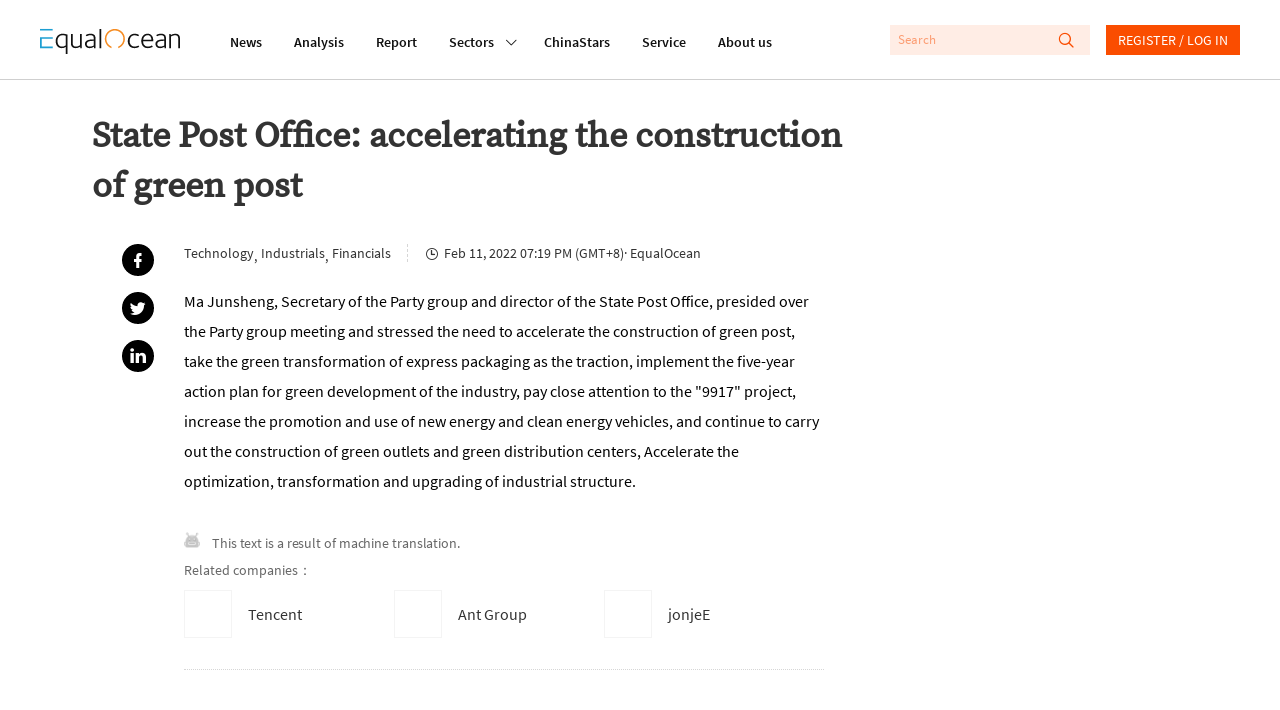

--- FILE ---
content_type: text/html; charset=utf-8
request_url: https://equalocean.com/briefing/20220211230119216
body_size: 54734
content:
<!DOCTYPE html>
<html lang="en">
<head>
  <meta charset="UTF-8">
  <meta name="viewport" content="width=device-width,initial-scale=1.0, minimum-scale=1.0, maximum-scale=1.0, user-scalable=no">
  
  <script src="https://res.wx.qq.com/open/js/jweixin-1.6.0.js"></script>
  <meta data-vue-meta="ssr" name="description" content="State Post Office: accelerating the construction of green post"><meta data-vue-meta="ssr" name="keywords" content="Briefing, EqualOcean"><meta data-vue-meta="ssr" name="twitter:card" content="summary"><meta data-vue-meta="ssr" name="twitter:site" content="@equaloceancom"><meta data-vue-meta="ssr" name="twitter:title" content="State Post Office: accelerating the construction of green post"><meta data-vue-meta="ssr" name="twitter:description" content="Ma Junsheng, Secretary of the Party group and director of the State Post Office, presided over the Party group meeting and stressed the need to accelerate the construction of green post, take the green transformation of express packaging as the traction, implement the five-year action plan for green development of the industry, pay close attention to the &quot;9917&quot; project, increase the promotion and use of new energy and clean energy vehicles, and continue to carry out the construction of green outlets and green distribution centers, Accelerate the optimization, transformation and upgrading of industrial structure."><meta data-vue-meta="ssr" name="twitter:image" content=""><meta data-vue-meta="ssr" property="fb:app_id" content="270066916989715"><meta data-vue-meta="ssr" property="og:site_name" content="EqualOcean"><meta data-vue-meta="ssr" property="og:title" content="State Post Office: accelerating the construction of green post"><meta data-vue-meta="ssr" property="og:type" content="briefing"><meta data-vue-meta="ssr" property="og:description" content="Ma Junsheng, Secretary of the Party group and director of the State Post Office, presided over the Party group meeting and stressed the need to accelerate the construction of green post, take the green transformation of express packaging as the traction, implement the five-year action plan for green development of the industry, pay close attention to the &quot;9917&quot; project, increase the promotion and use of new energy and clean energy vehicles, and continue to carry out the construction of green outlets and green distribution centers, Accelerate the optimization, transformation and upgrading of industrial structure."><meta data-vue-meta="ssr" property="og:url" content="https://equalocean.com/briefing/20220211230119216"><meta data-vue-meta="ssr" property="og:image" content=""><meta data-vue-meta="ssr" property="og:image:secure_url" content=""><meta data-vue-meta="ssr" property="og:image:type" content="image/png"><meta data-vue-meta="ssr" property="og::image:width" content="646"><meta data-vue-meta="ssr" property="og::image:height" content="485">
  <title>State Post Office: accelerating the construction of green post | EqualOcean</title>
  <!-- Global site tag (gtag.js) - Google Analytics -->
  <script async src="https://www.googletagmanager.com/gtag/js?id=G-BJFD16J38V"></script>
  <script id="mcjs">!function(c,h,i,m,p){m=c.createElement(h),p=c.getElementsByTagName(h)[0],m.async=1,m.src=i,p.parentNode.insertBefore(m,p)}(document,"script","https://chimpstatic.com/mcjs-connected/js/users/e9a0e64bd72acd67784b89b03/aa2ffb06282cdb29ad6284ea4.js");</script>
  <script>
    window.dataLayer = window.dataLayer || [];
    function gtag(){dataLayer.push(arguments);}
    gtag('js', new Date());

    gtag('config', 'G-BJFD16J38V');
  </script>
<link rel="preload" href="/dist/src/runtime~app.f28f7a39.js" as="script"><link rel="preload" href="/dist/src/assets/style/chunk-libs.3efd9.css" as="style"><link rel="preload" href="/dist/src/chunk-libs.f28f7a39.js" as="script"><link rel="preload" href="/dist/src/assets/style/app.7db5d.css" as="style"><link rel="preload" href="/dist/src/app.f28f7a39.js" as="script"><link rel="preload" href="/dist/src/assets/style/eo-brief-detail.8766d.css" as="style"><link rel="preload" href="/dist/src/eo-brief-detail.f28f7a39.js" as="script"><link rel="prefetch" href="/dist/src/assets/style/eo-500-company.e4329.css"><link rel="prefetch" href="/dist/src/assets/style/eo-500-company~eo-search.d0d87.css"><link rel="prefetch" href="/dist/src/assets/style/eo-about.0bde4.css"><link rel="prefetch" href="/dist/src/assets/style/eo-analysis-list.9974e.css"><link rel="prefetch" href="/dist/src/assets/style/eo-app.8c812.css"><link rel="prefetch" href="/dist/src/assets/style/eo-article-detail.10e04.css"><link rel="prefetch" href="/dist/src/assets/style/eo-article-detail~eo-report-detail.ff8b3.css"><link rel="prefetch" href="/dist/src/assets/style/eo-briefing-list.82e4d.css"><link rel="prefetch" href="/dist/src/assets/style/eo-company-list.17312.css"><link rel="prefetch" href="/dist/src/assets/style/eo-contact.2b1d6.css"><link rel="prefetch" href="/dist/src/assets/style/eo-dynamic.23ed2.css"><link rel="prefetch" href="/dist/src/assets/style/eo-field-deatil.2edb6.css"><link rel="prefetch" href="/dist/src/assets/style/eo-login.11231.css"><link rel="prefetch" href="/dist/src/assets/style/eo-news.bd978.css"><link rel="prefetch" href="/dist/src/assets/style/eo-privacy.fdad5.css"><link rel="prefetch" href="/dist/src/assets/style/eo-report-detail.e6f81.css"><link rel="prefetch" href="/dist/src/assets/style/eo-report-list.612ab.css"><link rel="prefetch" href="/dist/src/assets/style/eo-search.d73f1.css"><link rel="prefetch" href="/dist/src/assets/style/eo-service.93bc2.css"><link rel="prefetch" href="/dist/src/eo-500-company.f28f7a39.js"><link rel="prefetch" href="/dist/src/eo-500-company~eo-search.f28f7a39.js"><link rel="prefetch" href="/dist/src/eo-about.f28f7a39.js"><link rel="prefetch" href="/dist/src/eo-analysis-list.f28f7a39.js"><link rel="prefetch" href="/dist/src/eo-app.f28f7a39.js"><link rel="prefetch" href="/dist/src/eo-article-detail.f28f7a39.js"><link rel="prefetch" href="/dist/src/eo-article-detail~eo-report-detail.f28f7a39.js"><link rel="prefetch" href="/dist/src/eo-briefing-list.f28f7a39.js"><link rel="prefetch" href="/dist/src/eo-company-list.f28f7a39.js"><link rel="prefetch" href="/dist/src/eo-contact.f28f7a39.js"><link rel="prefetch" href="/dist/src/eo-dynamic.f28f7a39.js"><link rel="prefetch" href="/dist/src/eo-field-deatil.f28f7a39.js"><link rel="prefetch" href="/dist/src/eo-login.f28f7a39.js"><link rel="prefetch" href="/dist/src/eo-news.f28f7a39.js"><link rel="prefetch" href="/dist/src/eo-privacy.f28f7a39.js"><link rel="prefetch" href="/dist/src/eo-report-detail.f28f7a39.js"><link rel="prefetch" href="/dist/src/eo-report-list.f28f7a39.js"><link rel="prefetch" href="/dist/src/eo-search.f28f7a39.js"><link rel="prefetch" href="/dist/src/eo-service.f28f7a39.js"><link rel="prefetch" href="/dist/src/vendors~eo-company-list.f28f7a39.js"><link rel="stylesheet" href="/dist/src/assets/style/chunk-libs.3efd9.css"><link rel="stylesheet" href="/dist/src/assets/style/app.7db5d.css"><link rel="stylesheet" href="/dist/src/assets/style/eo-brief-detail.8766d.css"></head>
<body>
  <script>
    !(function(c,b,d,a){c[a]||(c[a]={});c[a].config={pid:"bj0c1iv5j1@0f53bbd8deb3339",appType:"web",imgUrl:"https://arms-retcode.aliyuncs.com/r.png?",sendResource:true,enableLinkTrace:true,behavior:true};
    with(b)with(body)with(insertBefore(createElement("script"),firstChild))setAttribute("crossorigin","",src=d)
    })(window,document,"https://retcode.alicdn.com/retcode/bl.js","__bl");
  </script>
  <div id="app">
    <div id="eo-app" data-server-rendered="true" data-v-5bd23fa0><div class="eo-header fixed flex-0-0-auto" data-v-7934de8d data-v-5bd23fa0><div class="eo-flex eo-page-content section-wrap" data-v-7934de8d><div class="eo-nav-section eo-flex" data-v-7934de8d><div class="eo-menu eo-menu-button" data-v-7934de8d><div class="bar"></div> <div class="bar"></div> <div class="bar"></div></div> <div class="eo-logo" data-v-7e0661ae data-v-7934de8d><a href="/" data-v-7e0661ae><svg width="140px" height="26.9790322px" viewBox="0 0 140 26.9790322" version="1.1" xmlns="http://www.w3.org/2000/svg" xmlns:xlink="http://www.w3.org/1999/xlink" data-v-7e0661ae><g stroke="none" stroke-width="1" fill="none" fill-rule="evenodd" data-v-7e0661ae><path d="M22.757573,5.91082301 C24.2197104,5.91082301 25.8007775,6.23252963 27.4937787,6.86521932 L27.4937787,26.9790322 L25.7413126,26.9790322 L25.7413126,19.6298232 C24.6884338,20.484133 23.3802057,20.9130752 21.8236241,20.9130752 C19.9522282,20.9130752 18.4551115,20.2482148 17.332274,18.9256431 C16.2129344,17.5994969 15.6532646,15.833685 15.6532646,13.6210584 C15.6532646,11.3297923 16.3143745,9.47461748 17.6400923,8.04838478 C18.9658102,6.62572661 20.672803,5.91082301 22.757573,5.91082301 Z M61.2317233,0.982277553 L61.2317233,20.9280881 L59.4792572,20.9280881 L59.4792572,0.982277553 L61.2317233,0.982277553 Z M50.5798079,5.88008215 C52.2168421,5.88008215 53.4865929,6.33762046 54.3820646,7.25627159 C54.8298004,7.7138099 55.127125,8.23211501 55.2740383,8.81118693 C55.4209516,9.39025885 55.4944083,10.2445687 55.4944083,11.3812654 L55.4944083,20.9252285 L53.8853576,20.9252285 L53.8853576,19.5383155 L53.7699257,19.5990823 C53.6894732,19.6598491 53.5950289,19.7206159 53.4900908,19.7778082 C53.3816548,19.838575 53.2417374,19.9100654 53.0668406,20.0030029 C52.8919438,20.0923658 52.7100511,20.1745797 52.5246605,20.2567936 C52.3392698,20.335433 52.1258957,20.417647 51.8810402,20.4927118 C51.6396826,20.5749257 51.3913291,20.6428416 51.1359798,20.7036084 C50.8841284,20.7643752 50.6042935,20.8144185 50.303471,20.8537382 C49.9991505,20.8930579 49.7053239,20.914505 49.4114972,20.914505 C48.0647918,20.914505 46.9769336,20.5105844 46.1514207,19.7027434 C45.3224098,18.8949023 44.9061554,17.843994 44.9061554,16.5500185 C44.9061554,13.4223152 47.6065621,11.8566763 53.0108736,11.8566763 L53.7384443,11.8566763 L53.7384443,11.3204986 C53.7384443,9.80490294 53.5075805,8.80046338 53.0353591,8.30003085 C52.493179,7.74598056 51.6047032,7.46716815 50.3769276,7.46716815 C49.0896871,7.46716815 47.7919527,7.84249255 46.4872225,8.60029037 L45.7561539,7.34920906 C45.8540961,7.24554804 46.0674702,7.09541828 46.3997741,6.89881979 C46.7320781,6.69864678 47.2952458,6.47702666 48.0962732,6.24110847 C48.8938027,6.00161576 49.7228135,5.88008215 50.5798079,5.88008215 Z M121.109046,5.88008215 C122.74608,5.88008215 124.012333,6.33762046 124.911302,7.25627159 C125.359038,7.7138099 125.656363,8.23211501 125.799778,8.81118693 C125.946691,9.39025885 126.020148,10.2445687 126.020148,11.3812654 L126.020148,20.914505 L124.414595,20.914505 L124.414595,19.5383155 L124.295666,19.5990823 C124.218711,19.6598491 124.124267,19.7206159 124.019329,19.7778082 C123.910893,19.838575 123.767477,19.9100654 123.596078,20.0030029 C123.417684,20.0923658 123.239289,20.1745797 123.053898,20.2567936 C122.868508,20.335433 122.655133,20.417647 122.410278,20.4927118 C122.165422,20.5749257 121.917069,20.6428416 121.665218,20.7036084 C121.409868,20.7643752 121.133531,20.8144185 120.829211,20.8537382 C120.528388,20.8930579 120.231064,20.914505 119.940735,20.914505 C118.59403,20.914505 117.506171,20.5105844 116.680658,19.7027434 C115.84815,18.8949023 115.435393,17.843994 115.435393,16.5500185 C115.435393,13.4223152 118.1358,11.8566763 123.536613,11.8566763 L124.267682,11.8566763 L124.267682,11.3204986 C124.267682,9.80490294 124.03332,8.80046338 123.564597,8.30003085 C123.018919,7.74598056 122.133941,7.46716815 120.906165,7.46716815 C119.618925,7.46716815 118.32119,7.84249255 117.012962,8.60029037 L116.281894,7.34920906 C116.379836,7.24554804 116.596708,7.09541828 116.925514,6.89881979 C117.257818,6.69864678 117.824484,6.47702666 118.622013,6.24110847 C119.42304,6.00161576 120.252051,5.88008215 121.109046,5.88008215 Z M32.6819177,6.26791736 L32.6819177,14.8181645 C32.6819177,15.4758758 32.6924115,15.9655848 32.7133991,16.2980149 C32.7308888,16.6268706 32.8043454,17.002195 32.9302711,17.4311371 C33.0596948,17.8600793 33.2485833,18.203233 33.5039327,18.4605983 C34.0671004,19.0432448 34.7981691,19.3292062 35.6971387,19.3292062 C35.9874674,19.3292062 36.281294,19.3041846 36.5751207,19.2541413 C36.8654494,19.2040981 37.1487822,19.1397568 37.4216212,19.0575428 C37.6944603,18.982478 37.9463117,18.8966895 38.1806734,18.8073266 C38.4150351,18.7179636 38.638903,18.6214516 38.8522772,18.5213651 C39.0691492,18.4248532 39.2475439,18.3319157 39.3944573,18.2532763 C39.5413706,18.1710624 39.6742922,18.099572 39.7897241,18.0280817 C39.905156,17.9601658 39.9751147,17.9244206 39.9961023,17.9244206 L39.9961023,6.26791736 L41.7485683,6.26791736 L41.7485683,20.9127177 L40.1395177,20.9127177 L40.1395177,19.479336 C38.7368453,20.4337323 37.215243,20.9127177 35.5782089,20.9127177 C34.1545488,20.9127177 33.0247154,20.4837755 32.1852107,19.6294657 C32.0103139,19.4507398 31.8599027,19.2541413 31.733977,19.0468193 C31.6080512,18.8359227 31.4926194,18.6464733 31.3981751,18.4784709 C31.3002329,18.3068941 31.2197803,18.0745504 31.1638134,17.7742909 C31.1043484,17.4776059 31.0588753,17.2631348 31.0308918,17.1308776 C31.0029083,17.002195 30.9749248,16.7662768 30.9574351,16.415974 C30.942444,16.1187784 30.9325926,15.9187513 30.9300839,15.8181437 L30.9294516,6.26791736 L32.6819177,6.26791736 Z M107.713349,5.91046555 C109.371371,5.91046555 110.707583,6.52528265 111.718486,7.74776782 C112.732888,8.9738275 113.240088,10.6752981 113.240088,12.8450305 C113.240088,12.8843502 113.229595,13.0237564 113.208607,13.2632491 C113.191117,13.5027418 113.184121,13.6814677 113.184121,13.8030014 L103.124057,13.8030014 C103.124057,15.4365561 103.540311,16.7484042 104.379816,17.7456947 C105.219321,18.7429853 106.408619,19.2398433 107.947711,19.2398433 C108.259027,19.2398433 108.570343,19.2183962 108.88166,19.182651 C109.196474,19.1397568 109.479807,19.086139 109.731658,19.0146486 C109.987008,18.9467328 110.221369,18.8788169 110.448735,18.8073266 C110.672603,18.7394107 110.875483,18.6571968 111.060874,18.5678339 C111.246265,18.4784709 111.403672,18.403406 111.529598,18.3426392 C111.655523,18.285447 111.767457,18.2246801 111.865399,18.1639133 L112.012313,18.0745504 L112.802846,19.4507398 C112.764369,19.5079321 112.547497,19.6509128 112.159226,19.8689584 C111.767457,20.087004 111.158816,20.3157732 110.329805,20.5516914 C109.500795,20.7947586 108.657792,20.9127177 107.800798,20.9127177 C105.792982,20.9127177 104.208417,20.2371338 103.0506,18.8823915 C101.889285,17.5276491 101.308628,15.7439646 101.308628,13.5349125 C101.308628,11.2221993 101.889285,9.37417352 103.0506,7.98726053 C104.208417,6.60392205 105.764999,5.91046555 107.713349,5.91046555 Z M135.470173,5.91046555 C136.851857,5.91046555 137.93272,6.31081157 138.712759,7.10792909 C139.240948,7.6441068 139.587244,8.24820034 139.751647,8.91663521 C139.919547,9.58149556 140,10.6038077 140,11.9764226 L140,20.9127177 L138.247534,20.9127177 L138.247534,12.2445115 C138.247534,11.4509685 138.23704,10.8861946 138.216053,10.5609135 C138.198563,10.2320578 138.128604,9.83886086 138.013172,9.39204611 C137.894242,8.94165684 137.701856,8.58063052 137.429017,8.30181811 C136.900829,7.76206589 136.16976,7.49397704 135.232313,7.49397704 C134.60968,7.49397704 133.941574,7.61551065 133.231493,7.85500336 C132.517914,8.09092155 131.972236,8.31254167 131.594459,8.50914016 C131.213184,8.70931317 130.992814,8.83799582 130.936847,8.90233714 L130.936847,20.9127177 L129.180883,20.9127177 L129.180883,6.26791736 L130.845901,6.26791736 L130.845901,7.31525114 C132.311536,6.38230193 133.850628,5.91046555 135.470173,5.91046555 Z M94.8070139,5.9093932 C95.5485763,5.9093932 96.2656533,6.02377778 96.9582446,6.25612145 C97.650836,6.4848906 98.1475429,6.69578716 98.4483655,6.88523662 C98.749188,7.07111156 98.9520683,7.21409228 99.0465126,7.3177533 L98.2594769,8.56883461 C97.1261456,7.87537811 95.9473411,7.52507535 94.7195655,7.52507535 C93.2189508,7.52507535 91.9946731,8.08627468 91.0502304,9.21582237 C90.1022896,10.338221 89.6335662,11.7608792 89.6335662,13.4730733 C89.6335662,15.2067146 90.0882979,16.6007766 91.0082551,17.6552594 C91.9212165,18.7133168 93.100021,19.2423454 94.5446686,19.2423454 C94.855985,19.2423454 95.1603054,19.2208983 95.4506341,19.1815786 C95.7444608,19.1386844 96.0172998,19.0922157 96.2691512,19.0314489 C96.5245005,18.9706821 96.7518664,18.9063407 96.9582446,18.8348504 C97.1611249,18.7669345 97.3570094,18.6918697 97.5424,18.6132303 C97.7277906,18.5310163 97.8782019,18.4631005 97.9936338,18.4023337 C98.1125636,18.3451414 98.2209996,18.2843746 98.3154439,18.2236078 L98.4938386,18.1342448 L99.2528908,19.4782636 C99.1934259,19.556903 98.969558,19.6998837 98.581287,19.9107803 C98.1895182,20.1216769 97.6053628,20.3397225 96.8253231,20.5720661 C96.0452833,20.7972608 95.2547497,20.9116453 94.4572202,20.9116453 C92.4878821,20.9116453 90.8893253,20.2682321 89.6615497,18.9706821 C88.4337741,17.6767065 87.8181373,15.9323417 87.8181373,13.7447367 C87.8181373,11.428449 88.4687534,9.54825255 89.7629898,8.08984919 C91.0607242,6.63859488 92.7397336,5.9093932 94.8070139,5.9093932 Z M22.6981081,7.49433449 C21.0995513,7.49433449 19.8298004,8.04838478 18.8853576,9.15291085 C17.9374169,10.2574369 17.4651955,11.7301383 17.4651955,13.5602916 C17.4651955,15.2975073 17.877952,16.6879948 18.7069629,17.7460522 C19.5359738,18.800535 20.6343257,19.3295637 21.9985209,19.3295637 C22.2503723,19.3295637 22.5092196,19.3116911 22.7715648,19.2687969 C23.0374079,19.2294772 23.2682717,19.1865829 23.47465,19.1365397 C23.6810282,19.0864964 23.8839085,19.0150061 24.0867888,18.9256431 C24.293167,18.8362802 24.4645659,18.7540663 24.6009854,18.6861504 C24.7374049,18.6146601 24.8773224,18.5324462 25.0242357,18.4359342 C25.171149,18.3322731 25.283083,18.2607828 25.3600376,18.207165 C25.4404901,18.1571218 25.5244406,18.103504 25.6223828,18.0427372 L25.7413126,17.9247781 L25.7413126,8.00549057 C24.6289689,7.66591136 23.6180653,7.49433449 22.6981081,7.49433449 Z M53.7384443,13.3258032 L52.9479107,13.3258032 C48.7958604,13.3258032 46.7215843,14.4088822 46.7215843,16.5821891 C46.7215843,17.354285 46.9769336,18.0084218 47.4946282,18.5374505 C48.0123227,19.0664791 48.7853666,19.327419 49.8207558,19.327419 C50.1110845,19.327419 50.4154049,19.3023973 50.7267212,19.2559286 C51.0415355,19.2058853 51.3178725,19.1451185 51.5592301,19.0772027 C51.8040856,19.0057123 52.0629329,18.9163494 52.3357719,18.8091138 C52.6086109,18.6947293 52.8114912,18.6125154 52.9479107,18.5517485 C53.0843302,18.4945563 53.2522312,18.4123423 53.4481156,18.3122558 L53.7384443,18.1657006 L53.7384443,13.3258032 Z M124.267682,13.3258032 L123.477148,13.3258032 C119.325098,13.3258032 117.247324,14.4088822 117.247324,16.5821891 C117.247324,17.354285 117.506171,18.0084218 118.023866,18.5374505 C118.538063,19.0664791 119.314604,19.327419 120.346496,19.327419 C120.640322,19.327419 120.944643,19.3023973 121.255959,19.2559286 C121.567275,19.2058853 121.843612,19.1451185 122.088468,19.0772027 C122.333323,19.0057123 122.592171,18.9163494 122.86501,18.8091138 C123.137849,18.6947293 123.340729,18.6125154 123.477148,18.5517485 C123.613568,18.4945563 123.777971,18.4123423 123.973855,18.3122558 L124.267682,18.1657006 L124.267682,13.3258032 Z M107.741333,7.43678475 C106.496067,7.43678475 105.443189,7.87645047 104.586194,8.75220738 C103.725702,9.6279643 103.256978,10.8039807 103.180024,12.2766822 L111.456141,12.2766822 C111.456141,11.0184518 111.15182,9.89962767 110.536184,8.91663521 C109.924045,7.92649372 108.990096,7.43678475 107.741333,7.43678475 Z" fill="#111111" fill-rule="nonzero" data-v-7e0661ae></path> <polygon fill="#1D9ED2" fill-rule="nonzero" points="1.83991445 2.59331283 4.62427168 2.59331283 12.6310477 2.59331283 12.6310477 0.981205198 0 0.981205198 0 2.59331283" data-v-7e0661ae></polygon> <polygon fill="#1D9ED2" fill-rule="nonzero" points="1.83991445 19.2405582 1.83991445 11.2622339 12.6310477 11.2622339 12.6310477 9.67514794 4.62427168 9.67514794 1.83991445 9.67514794 0 9.67514794 0 20.9134326 12.6310477 20.9134326 12.6310477 19.2405582" data-v-7e0661ae></polygon> <path id="Fill-15" d="M84.3233492,7.74204859 C82.8717057,3.67424708 79.0869387,0.971911451 74.8509379,0.979046337 C69.2927173,0.989784041 64.7943713,5.60091229 64.8048468,11.2808214 C64.811861,15.5809666 67.4388111,19.427148 71.3844832,20.9141475 L71.3844832,19.2412731 C68.3132952,17.840062 66.3369612,14.7266568 66.3369612,11.291545 C66.3369612,6.48739276 70.1497117,2.59474263 74.8509379,2.59474263 C78.2124547,2.59474263 81.2591571,4.61434532 82.6268502,7.75277214 C84.5402213,12.1387058 82.6093605,17.2824372 78.3173927,19.2412731 L78.3173927,20.9248711 C83.5363136,18.9839078 86.2262265,13.078804 84.3233492,7.74204859" fill="#F68C22" fill-rule="nonzero" data-v-7e0661ae></path></g></svg></a></div> <nav class="eo-nav eo-flex" data-v-7934de8d><a href="/news" class="eo-first-menu">News</a> <a href="/analysis" class="eo-first-menu">Analysis</a> <a href="/research" class="eo-first-menu">Report</a> <div class="has-second-nav"><a href="javascript:;" class="eo-first-menu sub">Sectors <i class="icon iconfont cc"></i></a> <ul class="eo-second-menu"><li class="opcity-0"></li> <li class="item"><a href="/technology">Technology</a></li><li class="item"><a href="/consumer">Consumer</a></li><li class="item"><a href="/healthcare">Healthcare</a></li><li class="item"><a href="/automotive">Automotive</a></li> <li class="more-wrap"><div class="item more">More</div> <ul class="third-menu"><li class="item"><a href="/industrials">Industrials</a></li><li class="item"><a href="/financials">Financials</a></li><li class="item"><a href="/communication">Communication</a></li><li class="item"><a href="/real-estate">Real estate</a></li></ul></li></ul></div> <a href="/company" class="eo-first-menu">ChinaStars</a> <a href="/service" class="eo-first-menu">Service</a> <a href="/about" class="eo-first-menu">About us</a></nav></div> <div class="eo-global-search-wrap" data-v-7934de8d><div class="eo-global-search"><input type="text" placeholder="Search" value=""> <div class="icon-wrap"><i class="icon iconfont search-icon"></i> <i class="icon iconfont close-phone-search"></i></div></div> <i class="icon iconfont phone-search"></i> <div class="user-login-register"><div class="eo-loginRegister-nav-content" data-v-773ec3e3><div class="userImg" data-v-773ec3e3><img src="/dist/src/assets/imgs/icon@2x.png?6bd518c2f589ebb842f2aba4a1a84dae" data-v-773ec3e3></div> <div class="loginLink" data-v-773ec3e3><a href="/login" data-v-773ec3e3>REGISTER / LOG IN</a></div></div> <!----></div> <!----></div></div> <aside class="eo-header-wrap-aside" data-v-7934de8d><div class="aside-logo-section eo-flex"><div class="eo-logo aside-logo" data-v-7e0661ae><a href="/" data-v-7e0661ae><svg width="140px" height="26.9790322px" viewBox="0 0 140 26.9790322" version="1.1" xmlns="http://www.w3.org/2000/svg" xmlns:xlink="http://www.w3.org/1999/xlink" data-v-7e0661ae><g stroke="none" stroke-width="1" fill="none" fill-rule="evenodd" data-v-7e0661ae><path d="M22.757573,5.91082301 C24.2197104,5.91082301 25.8007775,6.23252963 27.4937787,6.86521932 L27.4937787,26.9790322 L25.7413126,26.9790322 L25.7413126,19.6298232 C24.6884338,20.484133 23.3802057,20.9130752 21.8236241,20.9130752 C19.9522282,20.9130752 18.4551115,20.2482148 17.332274,18.9256431 C16.2129344,17.5994969 15.6532646,15.833685 15.6532646,13.6210584 C15.6532646,11.3297923 16.3143745,9.47461748 17.6400923,8.04838478 C18.9658102,6.62572661 20.672803,5.91082301 22.757573,5.91082301 Z M61.2317233,0.982277553 L61.2317233,20.9280881 L59.4792572,20.9280881 L59.4792572,0.982277553 L61.2317233,0.982277553 Z M50.5798079,5.88008215 C52.2168421,5.88008215 53.4865929,6.33762046 54.3820646,7.25627159 C54.8298004,7.7138099 55.127125,8.23211501 55.2740383,8.81118693 C55.4209516,9.39025885 55.4944083,10.2445687 55.4944083,11.3812654 L55.4944083,20.9252285 L53.8853576,20.9252285 L53.8853576,19.5383155 L53.7699257,19.5990823 C53.6894732,19.6598491 53.5950289,19.7206159 53.4900908,19.7778082 C53.3816548,19.838575 53.2417374,19.9100654 53.0668406,20.0030029 C52.8919438,20.0923658 52.7100511,20.1745797 52.5246605,20.2567936 C52.3392698,20.335433 52.1258957,20.417647 51.8810402,20.4927118 C51.6396826,20.5749257 51.3913291,20.6428416 51.1359798,20.7036084 C50.8841284,20.7643752 50.6042935,20.8144185 50.303471,20.8537382 C49.9991505,20.8930579 49.7053239,20.914505 49.4114972,20.914505 C48.0647918,20.914505 46.9769336,20.5105844 46.1514207,19.7027434 C45.3224098,18.8949023 44.9061554,17.843994 44.9061554,16.5500185 C44.9061554,13.4223152 47.6065621,11.8566763 53.0108736,11.8566763 L53.7384443,11.8566763 L53.7384443,11.3204986 C53.7384443,9.80490294 53.5075805,8.80046338 53.0353591,8.30003085 C52.493179,7.74598056 51.6047032,7.46716815 50.3769276,7.46716815 C49.0896871,7.46716815 47.7919527,7.84249255 46.4872225,8.60029037 L45.7561539,7.34920906 C45.8540961,7.24554804 46.0674702,7.09541828 46.3997741,6.89881979 C46.7320781,6.69864678 47.2952458,6.47702666 48.0962732,6.24110847 C48.8938027,6.00161576 49.7228135,5.88008215 50.5798079,5.88008215 Z M121.109046,5.88008215 C122.74608,5.88008215 124.012333,6.33762046 124.911302,7.25627159 C125.359038,7.7138099 125.656363,8.23211501 125.799778,8.81118693 C125.946691,9.39025885 126.020148,10.2445687 126.020148,11.3812654 L126.020148,20.914505 L124.414595,20.914505 L124.414595,19.5383155 L124.295666,19.5990823 C124.218711,19.6598491 124.124267,19.7206159 124.019329,19.7778082 C123.910893,19.838575 123.767477,19.9100654 123.596078,20.0030029 C123.417684,20.0923658 123.239289,20.1745797 123.053898,20.2567936 C122.868508,20.335433 122.655133,20.417647 122.410278,20.4927118 C122.165422,20.5749257 121.917069,20.6428416 121.665218,20.7036084 C121.409868,20.7643752 121.133531,20.8144185 120.829211,20.8537382 C120.528388,20.8930579 120.231064,20.914505 119.940735,20.914505 C118.59403,20.914505 117.506171,20.5105844 116.680658,19.7027434 C115.84815,18.8949023 115.435393,17.843994 115.435393,16.5500185 C115.435393,13.4223152 118.1358,11.8566763 123.536613,11.8566763 L124.267682,11.8566763 L124.267682,11.3204986 C124.267682,9.80490294 124.03332,8.80046338 123.564597,8.30003085 C123.018919,7.74598056 122.133941,7.46716815 120.906165,7.46716815 C119.618925,7.46716815 118.32119,7.84249255 117.012962,8.60029037 L116.281894,7.34920906 C116.379836,7.24554804 116.596708,7.09541828 116.925514,6.89881979 C117.257818,6.69864678 117.824484,6.47702666 118.622013,6.24110847 C119.42304,6.00161576 120.252051,5.88008215 121.109046,5.88008215 Z M32.6819177,6.26791736 L32.6819177,14.8181645 C32.6819177,15.4758758 32.6924115,15.9655848 32.7133991,16.2980149 C32.7308888,16.6268706 32.8043454,17.002195 32.9302711,17.4311371 C33.0596948,17.8600793 33.2485833,18.203233 33.5039327,18.4605983 C34.0671004,19.0432448 34.7981691,19.3292062 35.6971387,19.3292062 C35.9874674,19.3292062 36.281294,19.3041846 36.5751207,19.2541413 C36.8654494,19.2040981 37.1487822,19.1397568 37.4216212,19.0575428 C37.6944603,18.982478 37.9463117,18.8966895 38.1806734,18.8073266 C38.4150351,18.7179636 38.638903,18.6214516 38.8522772,18.5213651 C39.0691492,18.4248532 39.2475439,18.3319157 39.3944573,18.2532763 C39.5413706,18.1710624 39.6742922,18.099572 39.7897241,18.0280817 C39.905156,17.9601658 39.9751147,17.9244206 39.9961023,17.9244206 L39.9961023,6.26791736 L41.7485683,6.26791736 L41.7485683,20.9127177 L40.1395177,20.9127177 L40.1395177,19.479336 C38.7368453,20.4337323 37.215243,20.9127177 35.5782089,20.9127177 C34.1545488,20.9127177 33.0247154,20.4837755 32.1852107,19.6294657 C32.0103139,19.4507398 31.8599027,19.2541413 31.733977,19.0468193 C31.6080512,18.8359227 31.4926194,18.6464733 31.3981751,18.4784709 C31.3002329,18.3068941 31.2197803,18.0745504 31.1638134,17.7742909 C31.1043484,17.4776059 31.0588753,17.2631348 31.0308918,17.1308776 C31.0029083,17.002195 30.9749248,16.7662768 30.9574351,16.415974 C30.942444,16.1187784 30.9325926,15.9187513 30.9300839,15.8181437 L30.9294516,6.26791736 L32.6819177,6.26791736 Z M107.713349,5.91046555 C109.371371,5.91046555 110.707583,6.52528265 111.718486,7.74776782 C112.732888,8.9738275 113.240088,10.6752981 113.240088,12.8450305 C113.240088,12.8843502 113.229595,13.0237564 113.208607,13.2632491 C113.191117,13.5027418 113.184121,13.6814677 113.184121,13.8030014 L103.124057,13.8030014 C103.124057,15.4365561 103.540311,16.7484042 104.379816,17.7456947 C105.219321,18.7429853 106.408619,19.2398433 107.947711,19.2398433 C108.259027,19.2398433 108.570343,19.2183962 108.88166,19.182651 C109.196474,19.1397568 109.479807,19.086139 109.731658,19.0146486 C109.987008,18.9467328 110.221369,18.8788169 110.448735,18.8073266 C110.672603,18.7394107 110.875483,18.6571968 111.060874,18.5678339 C111.246265,18.4784709 111.403672,18.403406 111.529598,18.3426392 C111.655523,18.285447 111.767457,18.2246801 111.865399,18.1639133 L112.012313,18.0745504 L112.802846,19.4507398 C112.764369,19.5079321 112.547497,19.6509128 112.159226,19.8689584 C111.767457,20.087004 111.158816,20.3157732 110.329805,20.5516914 C109.500795,20.7947586 108.657792,20.9127177 107.800798,20.9127177 C105.792982,20.9127177 104.208417,20.2371338 103.0506,18.8823915 C101.889285,17.5276491 101.308628,15.7439646 101.308628,13.5349125 C101.308628,11.2221993 101.889285,9.37417352 103.0506,7.98726053 C104.208417,6.60392205 105.764999,5.91046555 107.713349,5.91046555 Z M135.470173,5.91046555 C136.851857,5.91046555 137.93272,6.31081157 138.712759,7.10792909 C139.240948,7.6441068 139.587244,8.24820034 139.751647,8.91663521 C139.919547,9.58149556 140,10.6038077 140,11.9764226 L140,20.9127177 L138.247534,20.9127177 L138.247534,12.2445115 C138.247534,11.4509685 138.23704,10.8861946 138.216053,10.5609135 C138.198563,10.2320578 138.128604,9.83886086 138.013172,9.39204611 C137.894242,8.94165684 137.701856,8.58063052 137.429017,8.30181811 C136.900829,7.76206589 136.16976,7.49397704 135.232313,7.49397704 C134.60968,7.49397704 133.941574,7.61551065 133.231493,7.85500336 C132.517914,8.09092155 131.972236,8.31254167 131.594459,8.50914016 C131.213184,8.70931317 130.992814,8.83799582 130.936847,8.90233714 L130.936847,20.9127177 L129.180883,20.9127177 L129.180883,6.26791736 L130.845901,6.26791736 L130.845901,7.31525114 C132.311536,6.38230193 133.850628,5.91046555 135.470173,5.91046555 Z M94.8070139,5.9093932 C95.5485763,5.9093932 96.2656533,6.02377778 96.9582446,6.25612145 C97.650836,6.4848906 98.1475429,6.69578716 98.4483655,6.88523662 C98.749188,7.07111156 98.9520683,7.21409228 99.0465126,7.3177533 L98.2594769,8.56883461 C97.1261456,7.87537811 95.9473411,7.52507535 94.7195655,7.52507535 C93.2189508,7.52507535 91.9946731,8.08627468 91.0502304,9.21582237 C90.1022896,10.338221 89.6335662,11.7608792 89.6335662,13.4730733 C89.6335662,15.2067146 90.0882979,16.6007766 91.0082551,17.6552594 C91.9212165,18.7133168 93.100021,19.2423454 94.5446686,19.2423454 C94.855985,19.2423454 95.1603054,19.2208983 95.4506341,19.1815786 C95.7444608,19.1386844 96.0172998,19.0922157 96.2691512,19.0314489 C96.5245005,18.9706821 96.7518664,18.9063407 96.9582446,18.8348504 C97.1611249,18.7669345 97.3570094,18.6918697 97.5424,18.6132303 C97.7277906,18.5310163 97.8782019,18.4631005 97.9936338,18.4023337 C98.1125636,18.3451414 98.2209996,18.2843746 98.3154439,18.2236078 L98.4938386,18.1342448 L99.2528908,19.4782636 C99.1934259,19.556903 98.969558,19.6998837 98.581287,19.9107803 C98.1895182,20.1216769 97.6053628,20.3397225 96.8253231,20.5720661 C96.0452833,20.7972608 95.2547497,20.9116453 94.4572202,20.9116453 C92.4878821,20.9116453 90.8893253,20.2682321 89.6615497,18.9706821 C88.4337741,17.6767065 87.8181373,15.9323417 87.8181373,13.7447367 C87.8181373,11.428449 88.4687534,9.54825255 89.7629898,8.08984919 C91.0607242,6.63859488 92.7397336,5.9093932 94.8070139,5.9093932 Z M22.6981081,7.49433449 C21.0995513,7.49433449 19.8298004,8.04838478 18.8853576,9.15291085 C17.9374169,10.2574369 17.4651955,11.7301383 17.4651955,13.5602916 C17.4651955,15.2975073 17.877952,16.6879948 18.7069629,17.7460522 C19.5359738,18.800535 20.6343257,19.3295637 21.9985209,19.3295637 C22.2503723,19.3295637 22.5092196,19.3116911 22.7715648,19.2687969 C23.0374079,19.2294772 23.2682717,19.1865829 23.47465,19.1365397 C23.6810282,19.0864964 23.8839085,19.0150061 24.0867888,18.9256431 C24.293167,18.8362802 24.4645659,18.7540663 24.6009854,18.6861504 C24.7374049,18.6146601 24.8773224,18.5324462 25.0242357,18.4359342 C25.171149,18.3322731 25.283083,18.2607828 25.3600376,18.207165 C25.4404901,18.1571218 25.5244406,18.103504 25.6223828,18.0427372 L25.7413126,17.9247781 L25.7413126,8.00549057 C24.6289689,7.66591136 23.6180653,7.49433449 22.6981081,7.49433449 Z M53.7384443,13.3258032 L52.9479107,13.3258032 C48.7958604,13.3258032 46.7215843,14.4088822 46.7215843,16.5821891 C46.7215843,17.354285 46.9769336,18.0084218 47.4946282,18.5374505 C48.0123227,19.0664791 48.7853666,19.327419 49.8207558,19.327419 C50.1110845,19.327419 50.4154049,19.3023973 50.7267212,19.2559286 C51.0415355,19.2058853 51.3178725,19.1451185 51.5592301,19.0772027 C51.8040856,19.0057123 52.0629329,18.9163494 52.3357719,18.8091138 C52.6086109,18.6947293 52.8114912,18.6125154 52.9479107,18.5517485 C53.0843302,18.4945563 53.2522312,18.4123423 53.4481156,18.3122558 L53.7384443,18.1657006 L53.7384443,13.3258032 Z M124.267682,13.3258032 L123.477148,13.3258032 C119.325098,13.3258032 117.247324,14.4088822 117.247324,16.5821891 C117.247324,17.354285 117.506171,18.0084218 118.023866,18.5374505 C118.538063,19.0664791 119.314604,19.327419 120.346496,19.327419 C120.640322,19.327419 120.944643,19.3023973 121.255959,19.2559286 C121.567275,19.2058853 121.843612,19.1451185 122.088468,19.0772027 C122.333323,19.0057123 122.592171,18.9163494 122.86501,18.8091138 C123.137849,18.6947293 123.340729,18.6125154 123.477148,18.5517485 C123.613568,18.4945563 123.777971,18.4123423 123.973855,18.3122558 L124.267682,18.1657006 L124.267682,13.3258032 Z M107.741333,7.43678475 C106.496067,7.43678475 105.443189,7.87645047 104.586194,8.75220738 C103.725702,9.6279643 103.256978,10.8039807 103.180024,12.2766822 L111.456141,12.2766822 C111.456141,11.0184518 111.15182,9.89962767 110.536184,8.91663521 C109.924045,7.92649372 108.990096,7.43678475 107.741333,7.43678475 Z" fill="#111111" fill-rule="nonzero" data-v-7e0661ae></path> <polygon fill="#1D9ED2" fill-rule="nonzero" points="1.83991445 2.59331283 4.62427168 2.59331283 12.6310477 2.59331283 12.6310477 0.981205198 0 0.981205198 0 2.59331283" data-v-7e0661ae></polygon> <polygon fill="#1D9ED2" fill-rule="nonzero" points="1.83991445 19.2405582 1.83991445 11.2622339 12.6310477 11.2622339 12.6310477 9.67514794 4.62427168 9.67514794 1.83991445 9.67514794 0 9.67514794 0 20.9134326 12.6310477 20.9134326 12.6310477 19.2405582" data-v-7e0661ae></polygon> <path id="Fill-15" d="M84.3233492,7.74204859 C82.8717057,3.67424708 79.0869387,0.971911451 74.8509379,0.979046337 C69.2927173,0.989784041 64.7943713,5.60091229 64.8048468,11.2808214 C64.811861,15.5809666 67.4388111,19.427148 71.3844832,20.9141475 L71.3844832,19.2412731 C68.3132952,17.840062 66.3369612,14.7266568 66.3369612,11.291545 C66.3369612,6.48739276 70.1497117,2.59474263 74.8509379,2.59474263 C78.2124547,2.59474263 81.2591571,4.61434532 82.6268502,7.75277214 C84.5402213,12.1387058 82.6093605,17.2824372 78.3173927,19.2412731 L78.3173927,20.9248711 C83.5363136,18.9839078 86.2262265,13.078804 84.3233492,7.74204859" fill="#F68C22" fill-rule="nonzero" data-v-7e0661ae></path></g></svg></a></div> <div class="eo-menu-button cross"><div class="bar"></div> <div class="bar"></div> <div class="bar"></div></div></div> <nav class="eo-nav is-aside"><a href="/news" class="eo-first-menu">News</a> <a href="/analysis" class="eo-first-menu">Analysis</a> <a href="/research" class="eo-first-menu">Report</a> <div class="has-second-nav"><a href="javascript:;" class="eo-first-menu sub">Sectors <i class="icon iconfont cc"></i></a> <ul class="eo-second-menu"><li class="opcity-0"></li> <li class="item"><a href="/technology">Technology</a></li><li class="item"><a href="/consumer">Consumer</a></li><li class="item"><a href="/healthcare">Healthcare</a></li><li class="item"><a href="/automotive">Automotive</a></li> <li class="more-wrap"><div class="item more">More</div> <ul class="third-menu"><li class="item"><a href="/industrials">Industrials</a></li><li class="item"><a href="/financials">Financials</a></li><li class="item"><a href="/communication">Communication</a></li><li class="item"><a href="/real-estate">Real estate</a></li></ul></li></ul></div> <a href="/company" class="eo-first-menu">ChinaStars</a> <a href="/service" class="eo-first-menu">Service</a> <a href="/about" class="eo-first-menu">About us</a></nav> <div class="asideLogin" data-v-078697cc><div class="eo-loginRegister-nav-content" data-v-773ec3e3 data-v-078697cc><div class="userImg" data-v-773ec3e3><img src="/dist/src/assets/imgs/icon@2x.png?6bd518c2f589ebb842f2aba4a1a84dae" data-v-773ec3e3></div> <div class="loginLink" data-v-773ec3e3><a href="/login" data-v-773ec3e3>REGISTER / LOG IN</a></div></div> <!----></div></aside></div> <div class="eo-briefing-wrap eo-layout-view flex-1-0-auto" data-v-129e5575 data-v-5bd23fa0><div class="eo-page-content" data-v-129e5575><div class="eo-briefing-detail eo-flex m-b-48" data-v-129e5575><div class="brief-left-main" data-v-129e5575><h1 data-v-129e5575>State Post Office: accelerating the construction of green post</h1> <div class="post-content eo-flex m-b-48" data-v-129e5575><div class="content-left" data-v-129e5575><div title="State Post Office: accelerating the construction of green post" content="Ma Junsheng, Secretary of the Party group and director of the State Post Office, presided over the Party group meeting and stressed the need to accelerate the construction of green post, take the green transformation of express packaging as the traction, implement the five-year action plan for green development of the industry, pay close attention to the &quot;9917&quot; project, increase the promotion and use of new energy and clean energy vehicles, and continue to carry out the construction of green outlets and green distribution centers, Accelerate the optimization, transformation and upgrading of industrial structure." img="" class="post-share-bar eo-flex" data-v-0b8e1b21 data-v-129e5575><span data-v-0b8e1b21><i class="icon iconfont" data-v-0b8e1b21></i></span> <span data-v-0b8e1b21><i class="icon iconfont" data-v-0b8e1b21></i></span> <span data-v-0b8e1b21><i class="icon iconfont" data-v-0b8e1b21></i></span></div></div> <div class="content-right" data-v-129e5575><div class="post-top-bar eo-flex" data-v-31c244f0 data-v-129e5575><span class="type" data-v-31c244f0><a href="/technology" data-v-31c244f0><em data-v-31c244f0>Technology</em><i data-v-31c244f0>, </i></a><a href="/industrials" data-v-31c244f0><em data-v-31c244f0>Industrials</em><i data-v-31c244f0>, </i></a><a href="/financials" data-v-31c244f0><em data-v-31c244f0>Financials</em><!----></a></span> <!----> <!----> <span class="time" data-v-31c244f0><i class="icon iconfont" data-v-31c244f0></i>Feb 11, 2022 07:19 PM (GMT+8)
    <em data-v-31c244f0>· EqualOcean</em></span></div> <div class="brief-body" data-v-129e5575>Ma Junsheng, Secretary of the Party group and director of the State Post Office, presided over the Party group meeting and stressed the need to accelerate the construction of green post, take the green transformation of express packaging as the traction, implement the five-year action plan for green development of the industry, pay close attention to the "9917" project, increase the promotion and use of new energy and clean energy vehicles, and continue to carry out the construction of green outlets and green distribution centers, Accelerate the optimization, transformation and upgrading of industrial structure.</div> <div class="news-source" data-v-129e5575><p class="link" data-v-129e5575><img src="/dist/src/assets/imgs/robot2@2x.png?fdf0f1c9690bea25434e0184810d84ae" data-v-129e5575> <span data-v-129e5575>This text is a result of machine translation.</span></p> <div class="comp" data-v-129e5575><span data-v-129e5575>Related companies：</span> <ul class="eo-flex" data-v-129e5575><li class="company-brief-wrap" data-v-129e5575><a href="/company/tencent" target="_blank" class="eo-flex" data-v-129e5575><em data-v-129e5575><img src="https://diting-hetu.iyiou.com/5d145cff2eb3c.png" alt data-v-129e5575></em> <span data-v-129e5575>Tencent</span></a></li><li class="company-brief-wrap" data-v-129e5575><a href="/company/ant-group" target="_blank" class="eo-flex" data-v-129e5575><em data-v-129e5575><img src="https://diting-hetu.iyiou.com/15953179465332.jpg" alt data-v-129e5575></em> <span data-v-129e5575>Ant Group</span></a></li><li class="company-brief-wrap" data-v-129e5575><a href="/company/jonjee" target="_blank" class="eo-flex" data-v-129e5575><em data-v-129e5575><img src="https://diting-hetu.iyiou.com/15786351588209.png" alt data-v-129e5575></em> <span data-v-129e5575>jonjeE</span></a></li></ul></div></div></div></div> <div class="brief-feed" data-v-129e5575><div class="eo-brief-item eo-hover-bg calc16 eo-bottom-dashed" data-v-67fcc164 data-v-129e5575><div class="top eo-hover-child" data-v-67fcc164><span class="tag" data-v-67fcc164>Briefing</span> <i class="icon iconfont" data-v-67fcc164></i>Jun 28, 2022 05:15 PM
    <a href="/industrials" target="_blank" data-v-67fcc164><i data-v-67fcc164> ·</i> <em data-v-67fcc164> Industrials</em> <i data-v-67fcc164>| </i></a><a href="/automotive" target="_blank" data-v-67fcc164><!----> <em data-v-67fcc164> Automotive</em> <i data-v-67fcc164>| </i></a><a href="/technology" target="_blank" data-v-67fcc164><!----> <em data-v-67fcc164> Technology</em> <!----></a><a href="/consumer" target="_blank" data-v-67fcc164><!----> <!----></a><a href="/healthcare" target="_blank" data-v-67fcc164><!----> <!----></a><a href="/real-estate" target="_blank" data-v-67fcc164><!----> <!----></a></div> <a href="/briefing/20220628230148210" target="_blank" data-v-67fcc164><p class="desc eo-line-clamp-2 eo-hover-child" data-v-67fcc164>Tencent vehicle mounted high-precision map will cover Top100 cities in China by the end of the year</p></a></div><div class="eo-brief-item eo-hover-bg calc16 eo-bottom-dashed" data-v-67fcc164 data-v-129e5575><div class="top eo-hover-child" data-v-67fcc164><span class="tag" data-v-67fcc164>Briefing</span> <i class="icon iconfont" data-v-67fcc164></i>Jun 28, 2022 03:14 PM
    <a href="/technology" target="_blank" data-v-67fcc164><i data-v-67fcc164> ·</i> <em data-v-67fcc164> Technology</em> <i data-v-67fcc164>| </i></a><a href="/healthcare" target="_blank" data-v-67fcc164><!----> <em data-v-67fcc164> Healthcare</em> <!----></a></div> <a href="/briefing/20220628230148112" target="_blank" data-v-67fcc164><p class="desc eo-line-clamp-2 eo-hover-child" data-v-67fcc164>National Health Commission: a public message board will be opened to publicize typical cases in response to the phenomenon of "nine prohibitions"</p></a></div> <div class="eo-feed-item eo-hover-bg calc16 eo-flex" data-v-71e521ba data-v-129e5575><div class="left eo-hover-child" data-v-71e521ba><!----> <div class="eo-post-flag" data-v-71e521ba>In-depth</div> <a href="/analysis/2022060218185" target="_blank" data-v-71e521ba><img alt="smart home" data-v-71e521ba></a></div> <div class="right eo-hover-child" data-v-71e521ba><span data-v-6f1e4674 data-v-71e521ba><a href="/consumer" target="_blank" class="eo-post-tag" data-v-6f1e4674><em data-v-6f1e4674>Consumer Staples</em><i data-v-6f1e4674>, </i></a><a href="/technology" target="_blank" class="eo-post-tag" data-v-6f1e4674><em data-v-6f1e4674>Technology</em><!----></a> <!----></span> <a href="/analysis/2022060218185" target="_blank" data-v-71e521ba><p class="title eo-line-clamp-2" data-v-71e521ba>Smart IoT Device Brings Future Homes into Focus, but Sparks with Interoperability Issue</p> <p class="desc eo-line-clamp-2" data-v-71e521ba>With the dawn of home automation having been heralded for years, the 'smart' label of in-home products as forthcoming additions has become ubiquitous in the sustainable technology market. Global companies sought to further underline their credentials in home automation which led to a massive stretch of the imagination from smart light bulbs and thermostats to doorbells.</p></a> <p class="eo-post-date" data-v-71e521ba>Jun 02, 2022 10:07 PM</p></div></div> <div class="eo-brief-item eo-hover-bg calc16 eo-bottom-dashed" data-v-67fcc164 data-v-129e5575><div class="top eo-hover-child" data-v-67fcc164><span class="tag" data-v-67fcc164>Briefing</span> <i class="icon iconfont" data-v-67fcc164></i>Jun 28, 2022 01:54 PM
    <a href="/financials" target="_blank" data-v-67fcc164><i data-v-67fcc164> ·</i> <em data-v-67fcc164> Financials</em> <!----></a></div> <a href="/briefing/20220628230148078" target="_blank" data-v-67fcc164><p class="desc eo-line-clamp-2 eo-hover-child" data-v-67fcc164>Suspension of large amount subscription of Jingshun great wall reform opportunity hybrid fund</p></a></div><div class="eo-brief-item eo-hover-bg calc16 eo-bottom-dashed" data-v-67fcc164 data-v-129e5575><div class="top eo-hover-child" data-v-67fcc164><span class="tag" data-v-67fcc164>Briefing</span> <i class="icon iconfont" data-v-67fcc164></i>Jun 27, 2022 01:14 PM
    <a href="/communication" target="_blank" data-v-67fcc164><i data-v-67fcc164> ·</i> <em data-v-67fcc164> Communication</em> <i data-v-67fcc164>| </i></a><a href="/consumer" target="_blank" data-v-67fcc164><!----> <em data-v-67fcc164> Consumer Discretionary</em> <!----></a></div> <a href="/briefing/20220627230147618" target="_blank" data-v-67fcc164><p class="desc eo-line-clamp-2 eo-hover-child" data-v-67fcc164>Vale and Jianlong Group signed a memorandum of understanding on developing low carbon ironmaking solutions</p></a></div> <div class="brief-report" data-v-129e5575><div class="item-wrap eo-flex" data-v-129e5575><div class="eo-report-item eo-hover-bg" data-v-3e738c95 data-v-129e5575><a href="/research/2024013015147" target="_blank" class="report-img eo-hover-child" data-v-3e738c95><img data-src="https://diting-hetu-en.iyiou.com/17066158341021.png?imageView2/1/w/400/h/600/format/jpg" alt data-v-3e738c95></a> <div class="report-info eo-hover-child" data-v-3e738c95><div class="report-con" data-v-3e738c95><p class="report-tag" data-v-3e738c95>Research</p> <span data-v-6f1e4674 data-v-3e738c95><a href="/technology" target="_blank" class="eo-post-tag" data-v-6f1e4674><em data-v-6f1e4674>Technology</em><!----></a> <!----></span> <a href="/research/2024013015147" target="_blank" data-v-3e738c95><p class="title eo-line-clamp-2" data-v-3e738c95>Robots Market Outlook 2024: Global Industry Trends, Insights, and Forecast</p></a></div> <div class="post_info_left" data-v-3e738c95><span class="eo-post-date" data-v-3e738c95>Jan 30, 2024 07:59 PM</span></div></div></div><div class="eo-report-item eo-hover-bg" data-v-3e738c95 data-v-129e5575><a href="/research/2021122815117" target="_blank" class="report-img eo-hover-child" data-v-3e738c95><img data-src="https://diting-hetu-en.iyiou.com/16407600534113.png?imageView2/1/w/400/h/600/format/jpg" alt data-v-3e738c95></a> <div class="report-info eo-hover-child" data-v-3e738c95><div class="report-con" data-v-3e738c95><p class="report-tag" data-v-3e738c95>Research</p> <span data-v-6f1e4674 data-v-3e738c95><a href="/technology" target="_blank" class="eo-post-tag" data-v-6f1e4674><em data-v-6f1e4674>Technology</em><i data-v-6f1e4674>, </i></a><a href="/communication" target="_blank" class="eo-post-tag" data-v-6f1e4674><em data-v-6f1e4674>Communication</em><!----></a> <!----></span> <a href="/research/2021122815117" target="_blank" data-v-3e738c95><p class="title eo-line-clamp-2" data-v-3e738c95>Global Path of Chinese Video Games' Business Expansion</p></a></div> <div class="post_info_left" data-v-3e738c95><span class="eo-post-date" data-v-3e738c95>Dec 28, 2021 06:19 PM</span></div></div></div><div class="eo-report-item eo-hover-bg" data-v-3e738c95 data-v-129e5575><a href="/research/2021062915109" target="_blank" class="report-img eo-hover-child" data-v-3e738c95><img data-src="https://diting-hetu-en.iyiou.com/16250388799795.jpg?imageView2/1/w/400/h/600/format/jpg" alt data-v-3e738c95></a> <div class="report-info eo-hover-child" data-v-3e738c95><div class="report-con" data-v-3e738c95><p class="report-tag" data-v-3e738c95>Research</p> <span data-v-6f1e4674 data-v-3e738c95><a href="/technology" target="_blank" class="eo-post-tag" data-v-6f1e4674><em data-v-6f1e4674>Technology</em><i data-v-6f1e4674>, </i></a><a href="/consumer" target="_blank" class="eo-post-tag" data-v-6f1e4674><em data-v-6f1e4674>Consumer Staples</em><i data-v-6f1e4674>, </i></a><a href="/financials" target="_blank" class="eo-post-tag" data-v-6f1e4674><em data-v-6f1e4674>Financials</em><!----></a> <!----></span> <a href="/research/2021062915109" target="_blank" data-v-3e738c95><p class="title eo-line-clamp-2" data-v-3e738c95>China Big Tech Crackdown Winners 2021</p></a></div> <div class="post_info_left" data-v-3e738c95><span class="eo-post-date" data-v-3e738c95>Jun 29, 2021 11:48 PM</span></div></div></div><div class="eo-report-item eo-hover-bg" data-v-3e738c95 data-v-129e5575><a href="/research/2020102715004" target="_blank" class="report-img eo-hover-child" data-v-3e738c95><img data-src="https://diting-hetu-en.iyiou.com/5f97ab5a20cde.jpg" alt data-v-3e738c95></a> <div class="report-info eo-hover-child" data-v-3e738c95><div class="report-con" data-v-3e738c95><p class="report-tag" data-v-3e738c95>Research</p> <span data-v-6f1e4674 data-v-3e738c95><a href="/financials" target="_blank" class="eo-post-tag" data-v-6f1e4674><em data-v-6f1e4674>Financials</em><!----></a> <!----></span> <a href="/research/2020102715004" target="_blank" data-v-3e738c95><p class="title eo-line-clamp-2" data-v-3e738c95>Equity Research Report: Ant Group</p></a></div> <div class="post_info_left" data-v-3e738c95><span class="eo-post-date" data-v-3e738c95>Oct 27, 2020 01:11 PM</span></div></div></div><!----></div></div> <div class="eo-brief-item eo-hover-bg calc16 eo-bottom-dashed" data-v-67fcc164 data-v-129e5575><div class="top eo-hover-child" data-v-67fcc164><span class="tag" data-v-67fcc164>Briefing</span> <i class="icon iconfont" data-v-67fcc164></i>Jun 27, 2022 12:35 PM
    <a href="/automotive" target="_blank" data-v-67fcc164><i data-v-67fcc164> ·</i> <em data-v-67fcc164> Automotive</em> <!----></a></div> <a href="/briefing/20220627230147612" target="_blank" data-v-67fcc164><p class="desc eo-line-clamp-2 eo-hover-child" data-v-67fcc164>According to the German business daily, Mercedes Benz will stop manufacturing class a cars around 2025.</p></a></div><div class="eo-brief-item eo-hover-bg calc16 eo-bottom-dashed" data-v-67fcc164 data-v-129e5575><div class="top eo-hover-child" data-v-67fcc164><span class="tag" data-v-67fcc164>Briefing</span> <i class="icon iconfont" data-v-67fcc164></i>Jun 27, 2022 12:14 PM
    <a href="/communication" target="_blank" data-v-67fcc164><i data-v-67fcc164> ·</i> <em data-v-67fcc164> Communication</em> <!----></a></div> <a href="/briefing/20220627230147610" target="_blank" data-v-67fcc164><p class="desc eo-line-clamp-2 eo-hover-child" data-v-67fcc164>Tencent QQ responded to large-scale account theft: the affected area has been controlled and criminal evidence of Mafia gangs is being collected</p></a></div><div class="eo-brief-item eo-hover-bg calc16 eo-bottom-dashed" data-v-67fcc164 data-v-129e5575><div class="top eo-hover-child" data-v-67fcc164><span class="tag" data-v-67fcc164>Briefing</span> <i class="icon iconfont" data-v-67fcc164></i>Jun 24, 2022 08:49 PM
    <a href="/healthcare" target="_blank" data-v-67fcc164><i data-v-67fcc164> ·</i> <em data-v-67fcc164> Healthcare</em> <i data-v-67fcc164>| </i></a><a href="/automotive" target="_blank" data-v-67fcc164><!----> <em data-v-67fcc164> Automotive</em> <!----></a></div> <a href="/briefing/20220624230147129" target="_blank" data-v-67fcc164><p class="desc eo-line-clamp-2 eo-hover-child" data-v-67fcc164>Chang'an Automobile: it plans to increase to 1000 stores in 2022</p></a></div><div class="eo-brief-item eo-hover-bg calc16 eo-bottom-dashed" data-v-67fcc164 data-v-129e5575><div class="top eo-hover-child" data-v-67fcc164><span class="tag" data-v-67fcc164>Briefing</span> <i class="icon iconfont" data-v-67fcc164></i>Jun 23, 2022 04:29 PM
    <a href="/technology" target="_blank" data-v-67fcc164><i data-v-67fcc164> ·</i> <em data-v-67fcc164> Technology</em> <i data-v-67fcc164>| </i></a><a href="/financials" target="_blank" data-v-67fcc164><!----> <em data-v-67fcc164> Financials</em> <i data-v-67fcc164>| </i></a><a href="/automotive" target="_blank" data-v-67fcc164><!----> <em data-v-67fcc164> Automotive</em> <!----></a></div> <a href="/briefing/20220623230146518" target="_blank" data-v-67fcc164><p class="desc eo-line-clamp-2 eo-hover-child" data-v-67fcc164>Tianci materials: it is proposed to apply to financial institutions for comprehensive credit line and project loan line totaling 1.49 billion yuan</p></a></div> <div class="eo-feed-item eo-hover-bg calc16 eo-flex" data-v-71e521ba data-v-129e5575><div class="left eo-hover-child" data-v-71e521ba><!----> <!----> <a href="/news/2024032020656" target="_blank" data-v-71e521ba><img alt="Ant Group" data-v-71e521ba></a></div> <div class="right eo-hover-child" data-v-71e521ba><span data-v-6f1e4674 data-v-71e521ba><a href="/financials" target="_blank" class="eo-post-tag" data-v-6f1e4674><em data-v-6f1e4674>Financials</em><!----></a> <!----></span> <a href="/news/2024032020656" target="_blank" data-v-71e521ba><p class="title eo-line-clamp-2" data-v-71e521ba>Ant Group Appoints CFO Han Xinyi as Group President</p> <p class="desc eo-line-clamp-2" data-v-71e521ba>Ant Group is undergoing organizational restructuring, with CFO Han Xinyi appointed as the new Group President.</p></a> <p class="eo-post-date" data-v-71e521ba>Mar 20, 2024 11:51 AM</p></div></div><div class="eo-feed-item eo-hover-bg calc16 eo-flex" data-v-71e521ba data-v-129e5575><div class="left eo-hover-child" data-v-71e521ba><!----> <!----> <a href="/news/2022091418900" target="_blank" data-v-71e521ba><img alt="tencent" data-v-71e521ba></a></div> <div class="right eo-hover-child" data-v-71e521ba><span data-v-6f1e4674 data-v-71e521ba><a href="/consumer" target="_blank" class="eo-post-tag" data-v-6f1e4674><em data-v-6f1e4674>Consumer Discretionary</em><!----></a> <!----></span> <a href="/news/2022091418900" target="_blank" data-v-71e521ba><p class="title eo-line-clamp-2" data-v-71e521ba>Tencent is Still Feeling its Way in the Game Going Abroad</p> <p class="desc eo-line-clamp-2" data-v-71e521ba>It is still an extremely complicated proposition for Tencent to break the inherent methodology and cognitive barriers to achieve globalized industrial upgrading.</p></a> <p class="eo-post-date" data-v-71e521ba>Sep 14, 2022 03:21 PM</p></div></div> <div class="eo-brief-item eo-hover-bg calc16 eo-bottom-dashed" data-v-67fcc164 data-v-129e5575><div class="top eo-hover-child" data-v-67fcc164><span class="tag" data-v-67fcc164>Briefing</span> <i class="icon iconfont" data-v-67fcc164></i>Jun 23, 2022 07:29 AM
    <a href="/technology" target="_blank" data-v-67fcc164><i data-v-67fcc164> ·</i> <em data-v-67fcc164> Technology</em> <i data-v-67fcc164>| </i></a><a href="/financials" target="_blank" data-v-67fcc164><!----> <em data-v-67fcc164> Financials</em> <i data-v-67fcc164>| </i></a><a href="/automotive" target="_blank" data-v-67fcc164><!----> <em data-v-67fcc164> Automotive</em> <!----></a></div> <a href="/briefing/20220623230146301" target="_blank" data-v-67fcc164><p class="desc eo-line-clamp-2 eo-hover-child" data-v-67fcc164>The contradiction between supply and demand intensifies, and the polysilicon price stands at 280000 yuan for the first time</p></a></div><div class="eo-brief-item eo-hover-bg calc16 eo-bottom-dashed" data-v-67fcc164 data-v-129e5575><div class="top eo-hover-child" data-v-67fcc164><span class="tag" data-v-67fcc164>Briefing</span> <i class="icon iconfont" data-v-67fcc164></i>Jun 21, 2022 05:50 PM
    <a href="/technology" target="_blank" data-v-67fcc164><i data-v-67fcc164> ·</i> <em data-v-67fcc164> Technology</em> <i data-v-67fcc164>| </i></a><a href="/healthcare" target="_blank" data-v-67fcc164><!----> <em data-v-67fcc164> Healthcare</em> <i data-v-67fcc164>| </i></a><a href="/financials" target="_blank" data-v-67fcc164><!----> <em data-v-67fcc164> Financials</em> <!----></a><a href="/automotive" target="_blank" data-v-67fcc164><!----> <!----></a></div> <a href="/briefing/20220621230145688" target="_blank" data-v-67fcc164><p class="desc eo-line-clamp-2 eo-hover-child" data-v-67fcc164>Sanlian board Shenma power: the company's gross profit margin declined to a certain extent in the first quarter</p></a></div><div class="eo-brief-item eo-hover-bg calc16 eo-bottom-dashed" data-v-67fcc164 data-v-129e5575><div class="top eo-hover-child" data-v-67fcc164><span class="tag" data-v-67fcc164>Briefing</span> <i class="icon iconfont" data-v-67fcc164></i>Jun 21, 2022 10:59 AM
    <a href="/consumer" target="_blank" data-v-67fcc164><i data-v-67fcc164> ·</i> <em data-v-67fcc164> Consumer Staples</em> <!----></a></div> <a href="/briefing/20220621230145463" target="_blank" data-v-67fcc164><p class="desc eo-line-clamp-2 eo-hover-child" data-v-67fcc164>Meta universe concept stocks move up</p></a></div> <div class="eo-feed-item eo-hover-bg calc16 eo-flex" data-v-71e521ba data-v-129e5575><div class="left eo-hover-child" data-v-71e521ba><!----> <!----> <a target="_blank" data-v-71e521ba><img alt="tencent" data-v-71e521ba></a></div> <div class="right eo-hover-child" data-v-71e521ba><span data-v-6f1e4674 data-v-71e521ba><a href="/consumer" target="_blank" class="eo-post-tag" data-v-6f1e4674><em data-v-6f1e4674>Consumer Discretionary</em><!----></a> <!----></span> <a target="_blank" data-v-71e521ba><p class="title eo-line-clamp-2" data-v-71e521ba>Tencent Spends EUR 300 Mn to Obtain 5.5% Stake in Ubisoft Entertainment</p> <p class="desc eo-line-clamp-2" data-v-71e521ba>Tencent is actively marching into overseas game market.</p></a> <p class="eo-post-date" data-v-71e521ba>Sep 08, 2022 04:10 PM</p></div></div><div class="eo-feed-item eo-hover-bg calc16 eo-flex" data-v-71e521ba data-v-129e5575><div class="left eo-hover-child" data-v-71e521ba><!----> <!----> <a href="/news/2022072118560" target="_blank" data-v-71e521ba><img alt="video" data-v-71e521ba></a></div> <div class="right eo-hover-child" data-v-71e521ba><span data-v-6f1e4674 data-v-71e521ba><a href="/consumer" target="_blank" class="eo-post-tag" data-v-6f1e4674><em data-v-6f1e4674>Consumer Discretionary</em><!----></a> <!----></span> <a href="/news/2022072118560" target="_blank" data-v-71e521ba><p class="title eo-line-clamp-2" data-v-71e521ba>Linmon Pictures Passed the Hearing for IPO on the Hong Kong Stock Exchange</p> <p class="desc eo-line-clamp-2" data-v-71e521ba>The culture and entertainment track is fiercely contested.</p></a> <p class="eo-post-date" data-v-71e521ba>Jul 21, 2022 06:44 PM</p></div></div> <div class="eo-brief-item eo-hover-bg calc16 eo-bottom-dashed" data-v-67fcc164 data-v-129e5575><div class="top eo-hover-child" data-v-67fcc164><span class="tag" data-v-67fcc164>Briefing</span> <i class="icon iconfont" data-v-67fcc164></i>Jun 21, 2022 09:49 AM
    <a href="/technology" target="_blank" data-v-67fcc164><i data-v-67fcc164> ·</i> <em data-v-67fcc164> Technology</em> <i data-v-67fcc164>| </i></a><a href="/consumer" target="_blank" data-v-67fcc164><!----> <em data-v-67fcc164> Consumer Staples</em> <i data-v-67fcc164>| </i></a><a href="/consumer" target="_blank" data-v-67fcc164><!----> <em data-v-67fcc164> Consumer Discretionary</em> <!----></a><a href="/financials" target="_blank" data-v-67fcc164><!----> <!----></a></div> <a href="/briefing/20220621230145434" target="_blank" data-v-67fcc164><p class="desc eo-line-clamp-2 eo-hover-child" data-v-67fcc164>Education stocks led declines in the opening session</p></a></div><div class="eo-brief-item eo-hover-bg calc16 eo-bottom-dashed" data-v-67fcc164 data-v-129e5575><div class="top eo-hover-child" data-v-67fcc164><span class="tag" data-v-67fcc164>Briefing</span> <i class="icon iconfont" data-v-67fcc164></i>Jun 21, 2022 08:25 AM
    <a href="/technology" target="_blank" data-v-67fcc164><i data-v-67fcc164> ·</i> <em data-v-67fcc164> Technology</em> <i data-v-67fcc164>| </i></a><a href="/healthcare" target="_blank" data-v-67fcc164><!----> <em data-v-67fcc164> Healthcare</em> <!----></a></div> <a href="/briefing/20220621230145406" target="_blank" data-v-67fcc164><p class="desc eo-line-clamp-2 eo-hover-child" data-v-67fcc164>Shanghai Minhang: implement temporary control measures for relevant areas in Qibao town</p></a></div><div class="eo-brief-item eo-hover-bg calc16 eo-bottom-dashed" data-v-67fcc164 data-v-129e5575><div class="top eo-hover-child" data-v-67fcc164><span class="tag" data-v-67fcc164>Briefing</span> <i class="icon iconfont" data-v-67fcc164></i>Jun 20, 2022 09:49 PM
    <a href="/technology" target="_blank" data-v-67fcc164><i data-v-67fcc164> ·</i> <em data-v-67fcc164> Technology</em> <i data-v-67fcc164>| </i></a><a href="/consumer" target="_blank" data-v-67fcc164><!----> <em data-v-67fcc164> Consumer Discretionary</em> <i data-v-67fcc164>| </i></a><a href="/financials" target="_blank" data-v-67fcc164><!----> <em data-v-67fcc164> Financials</em> <!----></a></div> <a href="/briefing/20220620230145343" target="_blank" data-v-67fcc164><p class="desc eo-line-clamp-2 eo-hover-child" data-v-67fcc164>The two departments answered reporters' questions on the film industry enjoying relief policies such as deferred payment of social insurance premiums</p></a></div><div class="eo-brief-item eo-hover-bg calc16 eo-bottom-dashed" data-v-67fcc164 data-v-129e5575><div class="top eo-hover-child" data-v-67fcc164><span class="tag" data-v-67fcc164>Briefing</span> <i class="icon iconfont" data-v-67fcc164></i>Jun 20, 2022 11:20 AM
    <a href="/technology" target="_blank" data-v-67fcc164><i data-v-67fcc164> ·</i> <em data-v-67fcc164> Technology</em> <i data-v-67fcc164>| </i></a><a href="/communication" target="_blank" data-v-67fcc164><!----> <em data-v-67fcc164> Communication</em> <i data-v-67fcc164>| </i></a><a href="/healthcare" target="_blank" data-v-67fcc164><!----> <em data-v-67fcc164> Healthcare</em> <!----></a><a href="/industrials" target="_blank" data-v-67fcc164><!----> <!----></a><a href="/financials" target="_blank" data-v-67fcc164><!----> <!----></a><a href="/automotive" target="_blank" data-v-67fcc164><!----> <!----></a></div> <a href="/briefing/20220620230144986" target="_blank" data-v-67fcc164><p class="desc eo-line-clamp-2 eo-hover-child" data-v-67fcc164>"Strange fire technology" obtained tens of millions of yuan of angel round financing</p></a></div>  <div class="eo-read-more" data-v-129e5575>See more</div> <!----></div></div> <div class="brief-right-main" data-v-129e5575></div></div></div> <div class="recommend-read" data-v-59b05b64 data-v-129e5575><div class="eo-page-content" data-v-59b05b64><div class="eo-title-box fz24" data-v-59b05b64>Read next</div> <div class="recommend-warp" data-v-59b05b64><div class="eo-article-column eo-article-column__bg--hover calc16" data-v-3f937f79 data-v-59b05b64><div class="eo-hover-child" data-v-3f937f79><div class="label" data-v-3f937f79>Insight</div> <div class="label" data-v-3f937f79>In-depth</div> <a href="/analysis/2026010721710" target="_blank" class="img-wrap" data-v-3f937f79><img alt="Go Globalizaition" data-v-3f937f79></a> <div class="content" data-v-3f937f79><span data-v-f7c7aa76 data-v-3f937f79><a href="/automotive" target="_blank" class="eo-post-tag" data-v-f7c7aa76><em data-v-f7c7aa76>Automotive</em><!----></a> <em class="eo-post-tag type" data-v-f7c7aa76> · Analysis</em></span> <a href="/analysis/2026010721710" target="_blank" data-v-3f937f79><p class="title eo-line-clamp-3" data-v-3f937f79>How Malaysia Became Southeast Asia’s “Computing Power Hub”</p> <!----></a> <p class="eo-post-date" data-v-3f937f79>Jan 07, 2026 12:24 PM</p></div> <div class="cover-mobile" data-v-3f937f79><span data-v-f7c7aa76 data-v-3f937f79><a href="/automotive" target="_blank" class="eo-post-tag" data-v-f7c7aa76><em data-v-f7c7aa76>Automotive</em><!----></a> <em class="eo-post-tag type" data-v-f7c7aa76> · Analysis</em></span> <a href="/analysis/2026010721710" target="_blank" data-v-3f937f79><p class="title eo-line-clamp-3" data-v-3f937f79>How Malaysia Became Southeast Asia’s “Computing Power Hub”</p></a></div></div></div><div class="eo-article-column eo-article-column__bg--hover calc16" data-v-3f937f79 data-v-59b05b64><div class="eo-hover-child" data-v-3f937f79><div class="label" data-v-3f937f79>Insight</div> <div class="label" data-v-3f937f79>In-depth</div> <a href="/analysis/2025122921704" target="_blank" class="img-wrap" data-v-3f937f79><img alt="3D printing" data-v-3f937f79></a> <div class="content" data-v-3f937f79><span data-v-f7c7aa76 data-v-3f937f79><a href="/automotive" target="_blank" class="eo-post-tag" data-v-f7c7aa76><em data-v-f7c7aa76>Automotive</em><!----></a> <em class="eo-post-tag type" data-v-f7c7aa76> · Analysis</em></span> <a href="/analysis/2025122921704" target="_blank" data-v-3f937f79><p class="title eo-line-clamp-3" data-v-3f937f79>Consumer-Grade 3D Printing Going Global Is Reaching a Watershed</p> <!----></a> <p class="eo-post-date" data-v-3f937f79>Dec 29, 2025 05:40 PM</p></div> <div class="cover-mobile" data-v-3f937f79><span data-v-f7c7aa76 data-v-3f937f79><a href="/automotive" target="_blank" class="eo-post-tag" data-v-f7c7aa76><em data-v-f7c7aa76>Automotive</em><!----></a> <em class="eo-post-tag type" data-v-f7c7aa76> · Analysis</em></span> <a href="/analysis/2025122921704" target="_blank" data-v-3f937f79><p class="title eo-line-clamp-3" data-v-3f937f79>Consumer-Grade 3D Printing Going Global Is Reaching a Watershed</p></a></div></div></div><div class="eo-article-column eo-article-column__bg--hover calc16" data-v-3f937f79 data-v-59b05b64><div class="eo-hover-child" data-v-3f937f79><div class="label" data-v-3f937f79>Insight</div> <div class="label" data-v-3f937f79>In-depth</div> <a href="/analysis/2025121921683" target="_blank" class="img-wrap" data-v-3f937f79><img alt="EqualOcean" data-v-3f937f79></a> <div class="content" data-v-3f937f79><span data-v-f7c7aa76 data-v-3f937f79><a href="/automotive" target="_blank" class="eo-post-tag" data-v-f7c7aa76><em data-v-f7c7aa76>Automotive</em><!----></a> <em class="eo-post-tag type" data-v-f7c7aa76> · Analysis</em></span> <a href="/analysis/2025121921683" target="_blank" data-v-3f937f79><p class="title eo-line-clamp-3" data-v-3f937f79>Unpacking China | Key Chinese Firms to Watch This Week （14/12/2025-20/12/2025）</p> <!----></a> <p class="eo-post-date" data-v-3f937f79>Dec 19, 2025 03:50 PM</p></div> <div class="cover-mobile" data-v-3f937f79><span data-v-f7c7aa76 data-v-3f937f79><a href="/automotive" target="_blank" class="eo-post-tag" data-v-f7c7aa76><em data-v-f7c7aa76>Automotive</em><!----></a> <em class="eo-post-tag type" data-v-f7c7aa76> · Analysis</em></span> <a href="/analysis/2025121921683" target="_blank" data-v-3f937f79><p class="title eo-line-clamp-3" data-v-3f937f79>Unpacking China | Key Chinese Firms to Watch This Week （14/12/2025-20/12/2025）</p></a></div></div></div><div class="eo-article-column eo-article-column__bg--hover calc16" data-v-3f937f79 data-v-59b05b64><div class="eo-hover-child" data-v-3f937f79><div class="label" data-v-3f937f79>Insight</div> <div class="label" data-v-3f937f79>In-depth</div> <a href="/analysis/2025121921682" target="_blank" class="img-wrap" data-v-3f937f79><img alt="封面" data-v-3f937f79></a> <div class="content" data-v-3f937f79><span data-v-f7c7aa76 data-v-3f937f79><a href="/technology" target="_blank" class="eo-post-tag" data-v-f7c7aa76><em data-v-f7c7aa76>Technology</em><!----></a> <!----></span> <a href="/analysis/2025121921682" target="_blank" data-v-3f937f79><p class="title eo-line-clamp-3" data-v-3f937f79>China’s E-bike Brands Going Global: A Review of 26 Leading Players</p> <!----></a> <p class="eo-post-date" data-v-3f937f79>Dec 19, 2025 02:56 PM</p></div> <div class="cover-mobile" data-v-3f937f79><span data-v-f7c7aa76 data-v-3f937f79><a href="/technology" target="_blank" class="eo-post-tag" data-v-f7c7aa76><em data-v-f7c7aa76>Technology</em><!----></a> <!----></span> <a href="/analysis/2025121921682" target="_blank" data-v-3f937f79><p class="title eo-line-clamp-3" data-v-3f937f79>China’s E-bike Brands Going Global: A Review of 26 Leading Players</p></a></div></div></div></div></div></div></div> <footer class="eo-footer" data-v-72805427 data-v-5bd23fa0><div class="eo-page-content" data-v-72805427><section class="eo-footer__top" data-v-72805427><div class="eo-footer__top-item eo-footer__top-item--start" data-v-72805427><a href="/" data-v-72805427><img src="/dist/src/assets/imgs/footer-logo.svg?f55c572ad1ed22a0874e92a52c7a1627" alt="logo" class="eo-footer__top-logo eo--mb16" data-v-72805427></a> <p class="eo-footer__top-desc eo--mb24" data-v-72805427>Firsthand insights into China, from China</p></div> <div class="eo-footer__top-item eo-footer__top-item--mid" data-v-72805427><div class="eo-footer__top-title eo--mb16" data-v-72805427>Office</div> <span style="margin-bottom: 4px; display: inline-block;" data-v-72805427>BEIJING</span><br data-v-72805427> <p class="eo-footer__top-desc eo--mb16" data-v-72805427>
          ​​13th Floor, Tower 1, Poly International Plaza, Chaoyang District, Beijing​​
        </p> <span style="margin-bottom: 4px; display: inline-block;" data-v-72805427>SHANGHAI</span><br data-v-72805427> <p class="eo-footer__top-desc eo--mb16" data-v-72805427>Room 1703, Block B, Xincaohejing International Business Center, No. 391, Guiping Road, Xuhui District, Shanghai</p></div> <div class="eo-footer__top-item" data-v-72805427><div class="eo-footer__top-title eo--mb16" data-v-72805427>Join the community</div> <div role="group" class="eo-footer__top-tab eo--mb16" data-v-72805427><div class="eo-footer__top-tab-item eo-footer__top-tab-item--active" data-v-72805427>
            Telegram
          </div><div class="eo-footer__top-tab-item" data-v-72805427>
            WeChat
          </div><div class="eo-footer__top-tab-item" data-v-72805427>
            WhatsApp
          </div></div> <img src="/dist/src/assets/imgs/qrcode-telegram.jpg?0745c1af75b99cbf504572c2312e8916" alt="QR" class="eo-footer__top-QR" style="display:;" data-v-72805427> <img src="/dist/src/assets/imgs/qrcode-messenger.jpg?9d3f814563ebff023ead94307c52f755" alt="QR" class="eo-footer__top-QR" style="display:none;" data-v-72805427> <img src="/dist/src/assets/imgs/qrcode-whatsapp.jpg?3f973d767e72d20d1ebe663a0cee80aa" alt="QR" class="eo-footer__top-QR" style="display:none;" data-v-72805427></div></section> <section class="eo-footer__btm" data-v-72805427><div class="eo-footer__btm-links" data-v-72805427><a href="/contact" target="_blank" rel="noopener noreferrer" class="eo-footer__btm-link" data-v-72805427>
          Contact us
        </a> <a href="/terms-of-service" rel="noopener noreferrer" class="eo-footer__btm-link" data-v-72805427>Terms of service</a> <a href="/privacy" rel="noopener noreferrer" class="eo-footer__btm-link" data-v-72805427>Privacy</a> <a href="https://cn.equalocean.com/" rel="noopener noreferrer" target="_blank" class="eo-footer__btm-link" data-v-72805427>Chinese website</a> <a href="https://www.iyiou.com" rel="noopener noreferrer" target="_blank" class="eo-footer__btm-link" data-v-72805427>iyiou.com</a></div> <address class="eo-follow" data-v-75045a26 data-v-72805427><a href="mailto:equalocean@iyiou.com" target="_blank" class="eo-follow-share eo-follow-share--default" data-v-75045a26><span class="icon iconfont email" data-v-75045a26></span></a> <a href="https://www.facebook.com/EqualOceanGlobal/" class="eo-follow-share eo-follow-share--default" data-v-75045a26><i class="icon iconfont" data-v-75045a26></i></a> <a href="https://www.linkedin.com/company/14452027" target="_blank" class="eo-follow-share eo-follow-share--default" data-v-75045a26><span class="icon iconfont" data-v-75045a26></span></a> <a href="https://twitter.com/equalocean" class="eo-follow-share eo-follow-share--default" data-v-75045a26><span class="icon iconfont" data-v-75045a26></span></a></address></section> <section class="eo-footer__cpy" data-v-72805427>
      Copyright Notice © 2018-2025  Shanghai EqualOcean Technology Co., Ltd. and/or its affiliates and licensors. All rights reserved.
    </section></div></footer></div><script>window.__INITIAL_STATE__={"indexModule":{"tdk":{"title":"EqualOcean - Firsthand insights into China, from China","meta":[{"name":"description","content":"EqualOcean is an investment research and information service provider with offices across China and the United States. With a client network covering over 50 countries, we provide clients with a wide range of professional services, including industry research, investment analysis, data products, corporate branding, and international strategy consulting."},{"name":"keywords","content":"China market,China investment,China industry,China economy,China research,China stocks,5G,AI,AIoT,metaverse,VR,green technology,consumer,consumption,automobile,EV,healthcare,fintech,SaaS,new economy,digital,innovation"}]},"indexData":{}},"fieldModule":{"fieldData":{}},"analysisListModule":{"analysisListData":{},"extraData":[]},"newsModule":{"newsData":{},"extraData":[]},"briefDetailModule":{"tdk":{"title":"State Post Office: accelerating the construction of green post | EqualOcean","meta":[{"name":"description","content":"State Post Office: accelerating the construction of green post"},{"name":"keywords","content":"Briefing, EqualOcean"},{"name":"twitter:card","content":"summary"},{"name":"twitter:site","content":"@equaloceancom"},{"name":"twitter:title","content":"State Post Office: accelerating the construction of green post"},{"name":"twitter:description","content":"Ma Junsheng, Secretary of the Party group and director of the State Post Office, presided over the Party group meeting and stressed the need to accelerate the construction of green post, take the green transformation of express packaging as the traction, implement the five-year action plan for green development of the industry, pay close attention to the \"9917\" project, increase the promotion and use of new energy and clean energy vehicles, and continue to carry out the construction of green outlets and green distribution centers, Accelerate the optimization, transformation and upgrading of industrial structure."},{"name":"twitter:image","content":""},{"property":"fb:app_id","content":"270066916989715"},{"property":"og:site_name","content":"EqualOcean"},{"property":"og:title","content":"State Post Office: accelerating the construction of green post"},{"property":"og:type","content":"briefing"},{"property":"og:description","content":"Ma Junsheng, Secretary of the Party group and director of the State Post Office, presided over the Party group meeting and stressed the need to accelerate the construction of green post, take the green transformation of express packaging as the traction, implement the five-year action plan for green development of the industry, pay close attention to the \"9917\" project, increase the promotion and use of new energy and clean energy vehicles, and continue to carry out the construction of green outlets and green distribution centers, Accelerate the optimization, transformation and upgrading of industrial structure."},{"property":"og:url","content":"https:\u002F\u002Fequalocean.com\u002Fbriefing\u002F20220211230119216"},{"property":"og:image","content":""},{"property":"og:image:secure_url","content":""},{"property":"og:image:type","content":"image\u002Fpng"},{"property":"og::image:width","content":"646"},{"property":"og::image:height","content":"485"}]},"newsInfo":{"companys":[{"briefDomain":"tencent","briefName":"Tencent","comId":"5d8bb7404ab5c9fbf858162d88c51326","enterprisesId":"132","logo":"https:\u002F\u002Fditing-hetu.iyiou.com\u002F5d145cff2eb3c.png","name":"Tencent","newsId":null,"sourceId":"132","status":""},{"briefDomain":"ant-group","briefName":"Ant Group","comId":"488c459718bb9a750996affabf599189","enterprisesId":"21668","logo":"https:\u002F\u002Fditing-hetu.iyiou.com\u002F15953179465332.jpg","name":"Ant Group","newsId":null,"sourceId":"21668","status":""},{"briefDomain":"jonjee","briefName":"jonjeE","comId":"dd8bc7ae218bbc193724f664ee2c2700","enterprisesId":"32274","logo":"https:\u002F\u002Fditing-hetu.iyiou.com\u002F15786351588209.png","name":"jonjeE","newsId":null,"sourceId":"32274","status":""}],"content":"Ma Junsheng, Secretary of the Party group and director of the State Post Office, presided over the Party group meeting and stressed the need to accelerate the construction of green post, take the green transformation of express packaging as the traction, implement the five-year action plan for green development of the industry, pay close attention to the \"9917\" project, increase the promotion and use of new energy and clean energy vehicles, and continue to carry out the construction of green outlets and green distribution centers, Accelerate the optimization, transformation and upgrading of industrial structure.","cover":"","dataSource":"crm.news_flash","enTime":"Feb 11, 2022 07:19 PM","id":230119216,"idStr":"20220211230119216","isRobot":1,"link":"","mid":999999,"pubDate":"2022-02-11 19:19","source":"财联社","sourceId":null,"sourceLink":"https:\u002F\u002Fapi3.cls.cn\u002Fshare\u002Farticle\u002F932518?os=web&sv=7.7.5&app=CailianpressWeb","status":"1","tags":[{"isDel":0,"isFirst":1,"isRelated":0,"newsId":null,"status":"","tagId":"77cdd22d5f2b5f4dd1233966e10a09dd","tagName":"Technology","tagNameDomain":"technology","tagNameEn":"Technology","tagRank":1},{"isDel":0,"isFirst":1,"isRelated":0,"newsId":null,"status":"","tagId":"e940d39536afcbfda87259bcc5485c60","tagName":"Industrials","tagNameDomain":"industrials","tagNameEn":"Industrials","tagRank":1},{"isDel":0,"isFirst":1,"isRelated":0,"newsId":null,"status":"","tagId":"f9182464a6118dc2427b4e8841be4e22","tagName":"Financials","tagNameDomain":"financials","tagNameEn":"Financials","tagRank":1}],"title":"State Post Office: accelerating the construction of green post"},"recommendList":[{"affiliatedAuthor":"","brief":"Leveraging geographic security, low costs, and strong policy incentives, Malaysia has rapidly risen as a computing power hub in Southeast Asia. Johor has absorbed spillover demand from Singapore and moved decisively into the AI high-compute track, becoming a key transit hub for Chinese companies’ overseas computing expansion.","companyList":[],"companys":[],"createdAt":"2026-01-07 12:24:36","dataStatus":"1","displayAuthor":"","displaySource":"","editor":"","enTime":"Jan 07, 2026 12:24 PM","id":21710,"idStr":"2026010721710","iyiouMid":null,"iyiouMname":"","originalAuthor":"","originalLink":"","originalTitle":"","photoInfo":"{\"img_id\":\"93955\",\"img_title\":\"Go Globalizaition\",\"img_source\":\"Original\",\"img_channel\":\"Self designed\",\"img_type\":\"19\",\"img_path\":\"https:\\\u002F\\\u002Fditing-hetu-en.iyiou.com\\\u002F17677598424067.png?imageView2\\\u002F1\\\u002Fw\\\u002F900\\\u002Fh\\\u002F600\\\u002Fformat\\\u002Fjpg\"}","photoLink":"","photoObject":{"img_channel":"Self designed","img_type":"19","img_path":"https:\u002F\u002Fditing-hetu-en.iyiou.com\u002F17677598424067.png?imageView2\u002F1\u002Fw\u002F900\u002Fh\u002F600\u002Fformat\u002Fjpg","img_id":"93955","img_source":"Original","img_title":"Go Globalizaition"},"postContent":"\u003Cp style=\"text-align: right;\"\u003EAuthor | Leci Zhang\u003Cbr\u002F\u003EEditor | Hanchen Meng\u003C\u002Fp\u003E\u003Cp\u003E\u003Cstrong\u003E\u003Cspan style=\"color: rgb(0, 176, 240);\"\u003EKey Takeaways:\u003C\u002Fspan\u003E\u003C\u002Fstrong\u003E\u003C\u002Fp\u003E\u003Cul class=\" list-paddingleft-2\" style=\"list-style-type: disc;\"\u003E\u003Cli\u003E\u003Cp\u003EThe rapid rise of Malaysia’s computing-power landscape is not driven by a single policy or short-term investment cycle, but by the combined effects of geopolitical positioning, advantages in energy and land costs, institutional incentives, and positive global spillovers in computing demand.\u003C\u002Fp\u003E\u003C\u002Fli\u003E\u003Cli\u003E\u003Cp\u003EJohor has leveraged spillover demand from Singapore’s data-center sector and proactively embraced AI high-performance computing use cases, achieving a transition from a regional backup location to a core node in Southeast Asia’s computing-power network.\u003C\u002Fp\u003E\u003C\u002Fli\u003E\u003Cli\u003E\u003Cp\u003EFor Chinese technology firms, Malaysia not only offers low-cost, large-scale computing infrastructure, but also objectively functions as a compliant “transshipment hub” for accessing advanced computing resources.\u003C\u002Fp\u003E\u003C\u002Fli\u003E\u003Cli\u003E\u003Cp\u003EAgainst the backdrop of U.S.–China tech rivalry, Malaysia has preserved feasible institutional space for cross-border flows of computing power through cautious policy balancing and middle-ground diplomacy.\u003C\u002Fp\u003E\u003C\u002Fli\u003E\u003Cli\u003E\u003Cp\u003EIn the long run, Malaysia is transitioning from a traditional resource-based economy toward a key computing-power hub that connects East and West in the digital era, with strategic value that clearly extends beyond Southeast Asia itself.\u003C\u002Fp\u003E\u003C\u002Fli\u003E\u003C\u002Ful\u003E\u003Cp\u003E\u003Cbr\u002F\u003E\u003C\u002Fp\u003E\u003Cp\u003E\u003Cbr\u002F\u003E\u003C\u002Fp\u003E\u003Cp\u003EImagine this: in the Malaysian countryside, a campus covering roughly 275 acres is blanketed with gleaming solar panels, while rows of servers hum steadily. This scene epitomizes the computing power revolution unfolding across Southeast Asia—and Malaysia is increasingly becoming the engine driving it.\u003C\u002Fp\u003E\u003Cp\u003EAs of 2024, Malaysia has built and put into operation 54 data centers, with total computing capacity of about 504.9 megawatts (MW), nearly double that of 2021. Even more striking, a hyperscale data center campus under development by local company YTL in Johor is set to come online, with a total planned capacity of up to 600 MW and an initial phase of 72 MW.\u003C\u002Fp\u003E\u003Cp\u003ENotably, this surge in computing capacity is no accident but the result of multiple forces working in tandem. It reflects not only Malaysia’s own favorable “timing, location, and policy alignment,” but also powerful external tailwinds. In particular, Johor has not only absorbed traditional business demand spilling over from Singapore due to tighter environmental regulations, but has also purpose-built multiple high-compute, high-energy data centers in response to the AI wave. In just a few years, Johor has transformed from oil palm plantations into a digital hotbed—fields once agricultural now filled with servers.\u003C\u002Fp\u003E\u003Cp style=\"text-align: center;\"\u003E\u003Cimg src=\"https:\u002F\u002Fditing-hetu-en.iyiou.com\u002F17677575908229.jpg\" title=\"17677575908229.jpg\" alt=\"01_Photo-3-scaled-1.jpg.jpg\"\u002F\u003E\u003C\u002Fp\u003E\u003Cp style=\"text-align: center;\"\u003E\u003Cspan style=\"color: rgb(165, 165, 165);\"\u003E\u003Cem\u003E\u003Cspan style=\"font-size: 12px;\"\u003EPDG Malaysia Data Centers: Johor Hyperscale &amp; AI-Ready Campus Solutions\u003C\u002Fspan\u003E\u003C\u002Fem\u003E\u003C\u002Fspan\u003E\u003C\u002Fp\u003E\u003Cp style=\"text-align: center;\"\u003E\u003Cspan style=\"color: rgb(165, 165, 165);\"\u003E\u003Cem\u003E\u003Cspan style=\"color: rgb(165, 165, 165); font-size: 12px;\"\u003EImage source: Princetondg\u003C\u002Fspan\u003E\u003C\u002Fem\u003E\u003C\u002Fspan\u003E\u003C\u002Fp\u003E\u003Cp\u003ESo what exactly has enabled Malaysia to emerge as a latecomer—but a fast riser—on the regional computing power map? In the following sections, EqualOcean examines the rise of this “Southeast Asian computing power hub” from the perspectives of geography, policy support, industry development, and Chinese enterprises.\u003C\u002Fp\u003E\u003Cp data-start=\"426\" data-end=\"507\"\u003E\u003Cstrong\u003E\u003Cspan style=\"font-size: 18px;\"\u003E01 Favorable Timing, Location, and Policy: The Foundations of a Computing Hub\u003C\u002Fspan\u003E\u003C\u002Fstrong\u003E\u003C\u002Fp\u003E\u003Cp\u003EMalaysia’s emergence as a new computing power hub can first be attributed to its unique geographic and environmental advantages. Located near the equator yet far from the Pacific Ring of Fire, Malaysia faces minimal risks from major natural disasters such as earthquakes. For data centers that require uninterrupted, 24\u002F7 operations, a stable geological environment is a crucial assurance.\u003C\u002Fp\u003E\u003Cp\u003EIn addition, Malaysia sits along key East–West connectivity corridors and boasts abundant international subsea cable resources. Around 25 international submarine cables land across the country, providing high-speed pathways for data transmission. In geographic terms, Malaysia occupies an enviable position: largely free from major natural hazards while closely connected to global communications arteries—an ideal, stable, and well-connected base for data infrastructure.\u003C\u002Fp\u003E\u003Cp\u003EBeyond geography, relatively low energy and land costs represent another major advantage. Malaysia enjoys ample power supply, with industrial electricity prices at roughly USD 0.135 per kilowatt-hour, among the lowest in Southeast Asia (by comparison, Singapore’s industrial electricity price is about USD 0.239 per kilowatt-hour). This means that operating a data center of the same scale in Malaysia can cost just over half as much in electricity as in Singapore.\u003C\u002Fp\u003E\u003Cp\u003ELand availability is an even greater differentiator. Malaysia’s total land area is more than 450 times that of neighboring Singapore. Johor alone covers nearly 20,000 square kilometers—equivalent to about 26 Singapores.\u003C\u002Fp\u003E\u003Cp\u003EOf course, favorable “location” also requires “people and policy.” Here, policy support refers to strong government backing and infrastructure investment. Malaysia has rolled out the national Malaysia Digital strategy, aiming to elevate the country’s digital economy to a new level. To attract investment in digital infrastructure such as data centers, the government has introduced a generous package of incentives. For example, under the Digital Ecosystem Acceleration Scheme (DESAC), qualifying data center projects can receive up to 100% investment tax allowances, with tax relief lasting up to ten years.\u003C\u002Fp\u003E\u003Cp\u003ECompanies granted Malaysia Digital Status (MDS) by the Malaysia Digital Economy Corporation (MDEC) are also eligible for a range of benefits, including corporate income tax relief, investment allowances, and exemptions from import duties. At the same time, the government has moved to address bottlenecks related to utilities and approvals. In 2023, Malaysia’s state-owned utility Tenaga Nasional Berhad (TNB) launched the Green Lane Pathway, cutting the grid-connection approval timeline for data centers from a lengthy 36–48 months to around 12 months.\u003C\u002Fp\u003E\u003Cp data-start=\"3241\" data-end=\"3290\"\u003E\u003Cstrong\u003E\u003Cspan style=\"font-size: 18px;\"\u003E02 Data Centers Everywhere: The Rise of Johor\u003C\u002Fspan\u003E\u003C\u002Fstrong\u003E\u003C\u002Fp\u003E\u003Cp\u003EWith these advantages in place, Malaysia’s data center industry has entered a period of explosive growth in recent years. The southern state of Johor, in particular, has emerged as the brightest star in this computing power boom.\u003C\u002Fp\u003E\u003Cp\u003ELocated directly across the border from Singapore, Johor was once an obscure latecomer in the data center landscape. Yet within just a few years, it has undergone a dramatic transformation. When Singapore suspended approvals for new data center projects between 2019 and 2022, many multinational cloud providers and investors turned their attention to Malaysia. A wave of projects crossed the causeway into Johor and the Greater Kuala Lumpur area. Johor seized this spillover demand and, combined with its own resource advantages, surged ahead.\u003C\u002Fp\u003E\u003Cp\u003EAlthough Singapore lifted its moratorium on data centers in 2022, it introduced much stricter sustainability standards, constraining expansion. By contrast, Johor—benefiting from its early-mover advantage and continued policy support—has maintained strong investment momentum.\u003C\u002Fp\u003E\u003Cp\u003EAccording to estimates, by mid-2025 the total planned capacity of data centers under construction or already approved in Johor had reached approximately 5.7 gigawatts, far exceeding Singapore’s project pipeline of about 1.6 gigawatts during the same period. Johor has thus evolved from Singapore’s former “backup option” into an undisputed leading player in its own right.\u003C\u002Fp\u003E\u003Cp style=\"text-align: center;\"\u003E\u003Cimg src=\"https:\u002F\u002Fditing-hetu-en.iyiou.com\u002F17677593555141.png\" title=\"17677593555141.png\" alt=\"4603972e-7d1e-4fb3-97d2-c0d4b7f8ee00.png.png\"\u002F\u003E\u003C\u002Fp\u003E\u003Cp\u003EFrom the data, the pace of data center expansion in Johor has been striking. Between 2019 and 2024, Johor’s data center supply grew at an average annual rate of 145%. By the end of 2024, Johor accounted for nearly 80% of Malaysia’s total data center IT load capacity. Although the number of operational data centers in Johor at the time represented only a small share of the national total (roughly a dozen), they were characterized by large single-site scale and high power density, often starting at hundreds of megawatts per facility.\u003C\u002Fp\u003E\u003Cp\u003EBy contrast, the traditional data center hub—the Klang Valley, encompassing Kuala Lumpur and Cyberjaya—hosts a larger number of sites, but most are small to mid-sized facilities below 20 MW. In simple terms, Johor has pursued a “scale-driven” strategy, where a single facility can rival several conventional data centers elsewhere.\u003C\u002Fp\u003E\u003Cp\u003EAccording to official disclosures, as of the second quarter of 2025 the Johor state government had approved 42 data center projects, with total investment reaching approximately MYR 164.45 billion (around USD 35 billion). These projects are expected to create more than 6,000 high-skilled jobs and enable Johor to contribute about 78.6% of Malaysia’s online computing capacity. The Chief Minister of Johor has even stated that by 2030, the state aims to account for over 60% of the nation’s total data center capacity, laying the foundation for a regional digital innovation hub.\u003C\u002Fp\u003E\u003Cp style=\"text-align: center;\"\u003E\u003Cimg src=\"https:\u002F\u002Fditing-hetu-en.iyiou.com\u002F17677594254689.png\" title=\"17677594254689.png\" alt=\"7859f639-f5a5-4bd3-8f3d-c5364bcb0409.png.png\"\u002F\u003E\u003C\u002Fp\u003E\u003Cp data-start=\"0\" data-end=\"80\"\u003E\u003Cstrong\u003E\u003Cspan style=\"font-size: 18px;\"\u003E03 Chinese Companies Going Global: The Preferred Computing Power Transit Hub\u003C\u002Fspan\u003E\u003C\u002Fstrong\u003E\u003C\u002Fp\u003E\u003Cp\u003EHaving examined Malaysia’s domestic development, we now turn to Chinese enterprises. In recent years, a growing number of Chinese technology companies have come to view Malaysia as a critical node in their Southeast Asian—and even global—expansion strategies. For Chinese cloud service providers and AI firms, choosing Malaysia as an overseas base reflects multiple considerations and distinct advantages.\u003C\u002Fp\u003E\u003Cp\u003EThe first is the cost and scale advantages discussed above. More crucial, however, is the regulatory convenience of “exporting computing power.” In recent years, the United States has imposed stringent export controls on China’s high-tech sectors, particularly restricting access to high-performance chips such as GPUs and prohibiting companies like NVIDIA from selling cutting-edge AI chips directly to China. This has created a significant bottleneck for Chinese AI firms seeking access to top-tier computing resources.\u003C\u002Fp\u003E\u003Cp\u003EThe emergence of third-party countries such as Malaysia has offered a pragmatic “detour.” Chinese companies can deploy training workloads in Malaysian data centers, sourcing GPU hardware legally from U.S. suppliers through global supply chains to Malaysia, and then accessing those resources remotely via Chinese engineering teams. Because the hardware does not physically enter China, these arrangements do not directly trigger U.S. export control restrictions.\u003C\u002Fp\u003E\u003Cp\u003EIn this sense, Malaysia has become a “transit hub” for China’s access to advanced computing power. Malaysia’s GPU imports have surged in recent years; in the first four months of 2025 alone, it imported GPU chips worth USD 6.45 billion, a substantial share of which was driven by AI projects deployed in the country by Chinese and U.S. technology companies.\u003C\u002Fp\u003E\u003Cp\u003EIn mid-2025, the United States at one point threatened to impose a 25% tariff on Malaysia on the grounds of preventing circumvention of chip export controls. The Malaysian government quickly responded by opposing illegal resale practices and introducing licensing requirements for the transshipment of certain high-end chips. This episode underscored the sensitivity of Malaysia’s role as a computing power transit hub: navigating geopolitical pressures while carefully balancing competing interests, it has preserved a realistically viable institutional space for Chinese companies’ computing power to go global.\u003C\u002Fp\u003E\u003Cp\u003EPolitical and legal considerations also weigh heavily in Chinese firms’ calculations. Malaysia maintains friendly relations with China and does not impose discriminatory policies on Chinese technology companies, in sharp contrast to many Western countries. At the same time, Malaysia pursues a pragmatic, balanced foreign policy, maintaining neutrality between China and the United States. For Chinese companies, placing regional cloud nodes in Malaysia helps avoid potential security scrutiny associated with U.S. allies’ territories and faces less domestic resistance than in some other Southeast Asian countries.\u003C\u002Fp\u003E\u003Cp\u003EFor these reasons, an increasing number of Chinese companies are positioning Malaysia as a key springboard for their expansion across Southeast Asia and into global markets.\u003C\u002Fp\u003E\u003Cp\u003E\u003Cimg src=\"https:\u002F\u002Fditing-hetu-en.iyiou.com\u002F17677596591819.png\" title=\"17677596591819.png\" alt=\"123ba774-dc21-45c0-a8bb-388a195defd8.png.png\"\u002F\u003E\u003C\u002Fp\u003E\u003Cp\u003EFrom the perspective of Chinese enterprises, Malaysia’s role can be captured by a vivid metaphor: it is the “Strait of Malacca” of the 21st-century digital era.\u003C\u002Fp\u003E\u003Cp\u003EIn today’s data-driven world, Malaysia has become a transit hub for East–West computing power flows. Centuries ago, Zheng He’s fleets stopped repeatedly at Malacca to replenish spices and fresh water on their voyages; today, Chinese AI model “fleets” sailing into global markets likewise choose Malaysian ports to refuel with computing power.\u003C\u002Fp\u003E\u003Cp\u003EIn this sense, Malaysia has taken on a new mission in the digital age: serving as an “AI computing power refueling station” for the world—while positioning itself as one of the biggest beneficiaries along this new “spice route.”\u003C\u002Fp\u003E\u003Cp data-start=\"736\" data-end=\"753\"\u003E\u003Cstrong\u003E\u003Cspan style=\"font-size: 18px;\"\u003E04 Conclusion\u003C\u002Fspan\u003E\u003C\u002Fstrong\u003E\u003C\u002Fp\u003E\u003Cp\u003EMalaysia’s rise from relative obscurity to a position of prominence on Southeast Asia’s computing power map is nothing short of remarkable, driven by both strategic foresight and favorable historical timing.\u003C\u002Fp\u003E\u003Cp\u003EAs global demand for computing power intensifies like the tropical midday sun, Malaysia has opened its doors, welcoming investors with ample land, a stable environment, and supportive policies. Johor has transformed from a rubber and palm oil heartland into Southeast Asia’s “computing capital,” while Kuala Lumpur and Cyberjaya continue to upgrade and consolidate their roles as established technology hubs.\u003C\u002Fp\u003E\u003Cp\u003ELooking ahead, the Malaysian government has made clear its ambition to turn the country into a regional digital powerhouse and AI innovation center in the early 2030s. This points to continued investment in computing infrastructure, alongside a growing pipeline of homegrown innovations reaching beyond Malaysia’s borders.\u003C\u002Fp\u003E\u003Cp\u003EThat said, a sober assessment suggests challenges remain, including energy transition, talent development, and rising competition from neighboring countries. Still, for a nation once known globally for tin and pepper, Malaysia is carving out a new identity in the digital age. As one Malaysian industry insider put it, “We foresaw that AI would trigger an explosion in data center demand, so we had to move early.” Judging by current developments, Malaysia has indeed secured a strong strategic position.\u003C\u002Fp\u003E\u003Cp\u003E\u003Cbr\u002F\u003E\u003C\u002Fp\u003E\u003Cp style=\"text-align: center;\"\u003E\u003Cspan style=\"color: rgb(0, 176, 240);\"\u003E\u003Cstrong\u003EEqualOcean CES 2026 Special Project\u003C\u002Fstrong\u003E\u003C\u002Fspan\u003E\u003C\u002Fp\u003E\u003Cp style=\"text-align: center;\"\u003ESpotlight the global tech frontier—make Chinese innovation heard worldwide!\u003C\u002Fp\u003E\u003Cp\u003EThe “Super Bowl of Tech,”&nbsp;CES 2026, will take place in Las Vegas from&nbsp;January 6–9, 2026.\u003C\u002Fp\u003E\u003Cp\u003EAs a leading go-global think tank, EqualOcean’s North America partner team will be on-site in Las Vegas, bringing you first-hand coverage from CES 2026. If your company is exhibiting and would like professional&nbsp;bilingual (Chinese &amp; English)&nbsp;media coverage, feel free to reach out to discuss content collaboration.\u003C\u002Fp\u003E\u003Cp\u003ETo meet different exhibitor needs, we offer a multi-layer media support package:\u003C\u002Fp\u003E\u003Cp\u003EReal-time Updates:&nbsp;Your show highlights will be published promptly on the EqualOcean website for fast and timely dissemination.\u003C\u002Fp\u003E\u003Cp\u003EFull-Network Exposure:&nbsp;We will launch a dedicated CES special section on EqualOcean’s Chinese and English platforms, and publish in-depth industry roundups via our official WeChat account to maximize brand exposure.\u003C\u002Fp\u003E\u003Cp\u003ETailored Premium Services:&nbsp;If you need on-site booth interviews or professional video production, we provide customized paid services—telling your innovation story to a global audience through both visuals and words.\u003C\u002Fp\u003E\u003Cp\u003ECollaboration is now open!&nbsp;\u003C\u002Fp\u003E\u003Cp style=\"text-align: center;\"\u003E\u003Cimg src=\"https:\u002F\u002Fditing-hetu-en.iyiou.com\u002F17677607119470.jpg\" title=\"17677607119470.jpg\" alt=\"微信图片_20260107123803_516_26.jpg.jpg\"\u002F\u003E\u003C\u002Fp\u003E\u003Cp style=\"text-align: center;\"\u003E\u003Cstrong\u003E\u003Cspan style=\"color: rgb(0, 176, 240);\"\u003EAbout EqualOcean\u003C\u002Fspan\u003E\u003C\u002Fstrong\u003E\u003C\u002Fp\u003E\u003Cp\u003ESince 2018, EqualOcean has been dedicated to tracking and analyzing the global expansion of Chinese enterprises. We welcome contributions from industry professionals to share your expertise and insights. Companies seeking international growth, media exposure, or discussions on overseas strategies are also encouraged to contact us directly.\u003C\u002Fp\u003E\u003Cp\u003EYou can reach us via WeChat at xyrnina or by email at xingyiran@iyiou.com.\u003C\u002Fp\u003E\u003Cp\u003E\u003Cbr\u002F\u003E\u003C\u002Fp\u003E","postShortTitle":"","postTime":"2026-01-07 12:24","postTitle":"How Malaysia Became Southeast Asia’s “Computing Power Hub”","postType":1,"reportId":0,"tags":[{"id":null,"isDel":0,"isFirst":1,"isRelated":0,"postId":21710,"tagId":"cc41dd151e5323920d8b880fa158ce2a","tagName":"Automotive","tagNameDomain":"automotive","tagNameEn":"Automotive","tagRank":1}],"terms":[],"type":3},{"affiliatedAuthor":"","brief":"Consumer-grade 3D printing is shifting from rapid expansion to structural differentiation. As technology becomes standardized, competition moves toward category choice, usage scenarios, and long-term value. Decorative, one-off products are losing momentum, while functional, niche, and extensible categories—supported by strategies focused on sustained use rather than device sales—are emerging as the core drivers of durable global growth.","companyList":[],"companys":[],"createdAt":"2025-12-29 17:40:22","dataStatus":"1","displayAuthor":"","displaySource":"","editor":"","enTime":"Dec 29, 2025 05:40 PM","id":21704,"idStr":"2025122921704","iyiouMid":null,"iyiouMname":"","originalAuthor":"","originalLink":"","originalTitle":"","photoInfo":"{\"img_id\":\"22856\",\"img_title\":\"3D printing\",\"img_source\":\"Public gallery\",\"img_channel\":\"Pixabay\",\"img_type\":\"5\",\"img_path\":\"https:\\\u002F\\\u002Fditing-hetu-en.iyiou.com\\\u002F15790545863844.png?imageView2\\\u002F1\\\u002Fw\\\u002F900\\\u002Fh\\\u002F600\\\u002Fformat\\\u002Fjpg\"}","photoLink":"","photoObject":{"img_channel":"Pixabay","img_type":"5","img_path":"https:\u002F\u002Fditing-hetu-en.iyiou.com\u002F15790545863844.png?imageView2\u002F1\u002Fw\u002F900\u002Fh\u002F600\u002Fformat\u002Fjpg","img_id":"22856","img_source":"Public gallery","img_title":"3D printing"},"postContent":"\u003Cp\u003E\u003Cspan style=\"color: rgb(0, 176, 240);\"\u003E\u003Cstrong\u003EKey Takeaways:\u003C\u002Fstrong\u003E\u003C\u002Fspan\u003E\u003C\u002Fp\u003E\u003Cp\u003EConsumer-grade 3D printing is shifting from an expansion phase into an adjustment phase, where scale growth no longer automatically translates into long-term competitive advantages.\u003C\u002Fp\u003E\u003Cp\u003EThe overseas market environment amplifies the importance of product and category judgment at an earlier stage, pushing the center of competition noticeably forward.\u003C\u002Fp\u003E\u003Cp\u003EEarly categories represented by models and decorative figurines have completed market education, but are insufficient to support the next stage of growth.\u003C\u002Fp\u003E\u003Cp\u003EFunctional and niche categories built around clear usage scenarios hold greater long-term potential for global expansion.\u003C\u002Fp\u003E\u003Cp\u003EThe next phase of opportunities is more likely to belong to companies that complete category selection and product positioning upgrades at an earlier stage.\u003C\u002Fp\u003E\u003Cp\u003E\u003Cbr\u002F\u003E\u003C\u002Fp\u003E\u003Cp\u003E\u003Cspan style=\"color: rgb(0, 176, 240);\"\u003E\u003Cstrong\u003E01&nbsp;Consumer-Grade 3D Printing Goes Global Enters an Adjustment Phase\u003C\u002Fstrong\u003E\u003C\u002Fspan\u003E\u003C\u002Fp\u003E\u003Cp\u003EAs prices for desktop-level devices continue to decline and operational barriers keep falling, 3D printing is gradually moving from a professional tool toward mass consumer use cases. Whether on overseas e-commerce platforms, in shopping malls, offline cultural and tourism venues, or on home desktops, the visibility of consumer-grade 3D printing has increased significantly. It has also become a direction that has been rapidly validated in the process of Chinese manufacturing going global.\u003C\u002Fp\u003E\u003Cp style=\"text-align: center;\"\u003E\u003Cimg src=\"https:\u002F\u002Fditing-hetu-en.iyiou.com\u002F17670007257503.png\" title=\"17670007257503.png\" alt=\"ba3f3f8f-1992-4dc2-b39b-3a2464e564d6.png.png\"\u002F\u003E\u003C\u002Fp\u003E\u003Cp\u003EFrom export data, the overseas scale of China’s 3D printing–related products has continued to expand over the past few years. Both export value and shipment volumes have maintained an upward trend, reflecting growing acceptance of consumer-grade 3D printing products in overseas markets. Alongside this expansion in scale, a large number of brands, sellers, and studios have entered the sector, driving rapid industry expansion.\u003C\u002Fp\u003E\u003Cp style=\"text-align: center;\"\u003E\u003Cimg src=\"https:\u002F\u002Fditing-hetu-en.iyiou.com\u002F17670005667195.png\" title=\"17670005667195.png\" alt=\"ac7f9d31-b9e0-4932-9164-71869a18ae19.png.png\"\u002F\u003E\u003C\u002Fp\u003E\u003Cp\u003EAt the same time, overseas attention toward 3D printing has continued to rise. Changes in search interest shown by Google Trends indicate that, over the past few years, overall attention to related keywords has trended upward, with consumer-grade 3D printing moving from a niche hobby into broader public awareness. This rise in attention has further amplified participation in the sector and accelerated the concentration of competition.\u003C\u002Fp\u003E\u003Cp\u003EBehind this growth, however, changes in the competitive structure are equally evident. Current mainstream applications of consumer-grade 3D printing are highly concentrated in a limited set of categories such as models, figurines, and cultural or creative merchandise, where product forms are similar and usage scenarios largely overlap. The market is beginning to shift from the question of “whether demand exists” to “who can ultimately stand out.” Going global is no longer simply about selling products overseas; it has entered a phase that requires reassessing category value, user needs, and long-term growth potential. Based on past experience in manufacturing and consumer electronics, once an industry simultaneously experiences scale expansion and concentrated attention, changes in the competitive structure are typically irreversible, making it difficult for the sector to return to an early-stage environment characterized by low competition and outsized dividends.\u003C\u002Fp\u003E\u003Cp\u003E\u003Cspan style=\"color: rgb(0, 176, 240);\"\u003E\u003Cstrong\u003E02 &nbsp;Why the Old Consumer-Grade Categories Can No Longer Gain Momentum\u003C\u002Fstrong\u003E\u003C\u002Fspan\u003E\u003C\u002Fp\u003E\u003Cp\u003EIn the early stage of consumer-grade 3D printing, categories such as models, figurines, and cultural or creative merchandise were the first to take off mainly because of their intuitiveness and low barrier to understanding. These products could quickly demonstrate the “fun factor” of 3D printing and were also easier to standardize in supply, providing the initial growth base for hardware makers and content creators.\u003C\u002Fp\u003E\u003Cp\u003EHowever, as the market gradually moves into a scaled-up phase, the structural limitations of these categories have begun to surface. First, demand is highly dependent on novelty and aesthetic shifts, and purchase frequency is low. After completing a single purchase or print, users often struggle to form sustained demand; growth relies more on continuously bringing in new users than on long-term value release from existing users.\u003C\u002Fp\u003E\u003Cp\u003ESecond, in terms of product form, the high replicability of model-based products significantly compresses the space for differentiation. The high reusability of STL files allows designs to circulate quickly across platforms and sellers, making it difficult for appearance and structure to form lasting separation. Once print accuracy and material stability become industry-wide expectations, relying solely on styling or craftsmanship is no longer enough to create durable barriers.\u003C\u002Fp\u003E\u003Cp\u003EMore importantly, these categories are inherently weakly connected to “continued use.” Their value is reflected more in one-off display or short-term experience rather than repeated use or functional substitution. When the market shifts from incremental growth to competition over existing demand, this one-time consumption attribute directly constrains the efficiency of expansion.\u003C\u002Fp\u003E\u003Cp\u003E\u003Cspan style=\"color: rgb(0, 176, 240);\"\u003E\u003Cstrong\u003E03 &nbsp;The Overseas Market Is Accelerating a Forward Shift in the Center of Competition\u003C\u002Fstrong\u003E\u003C\u002Fspan\u003E\u003C\u002Fp\u003E\u003Cp\u003EFrom the perspective of the industry’s current stage, consumer-grade 3D printing is entering a cycle in which the center of competition is clearly moving upstream. As device performance, material systems, and manufacturing capabilities gradually mature, print quality and stability have become basic entry thresholds for overseas markets rather than core variables shaping competitive outcomes. For most companies, questions such as “can it print” or “is the print precise enough” are shifting from points of differentiation to industry-wide consensus.\u003C\u002Fp\u003E\u003Cp\u003EAgainst this backdrop, competitive focus is moving away from technology and toward earlier-stage judgments about products and categories. In the past, improvements in specifications, precision optimization, or price advantages could still generate short-term growth. However, as the number of participants increases rapidly and product homogenization intensifies, the marginal returns of such advantages have declined markedly. Whether growth can be sustained now increasingly depends on whether companies can make more selective and forward-looking decisions at the level of product form and category structure.\u003C\u002Fp\u003E\u003Cp\u003EThe overseas environment further amplifies this shift. Compared with the domestic market, overseas customer acquisition costs are higher, channel screening is more stringent, and user tolerance for error is lower. Once a product direction proves misguided, its impact is quickly magnified through fulfillment costs, after-sales pressure, and reputational feedback. As a result, when entering overseas markets, companies are forced to confront an essential question at a much earlier stage: whether the product offers long-term usage value, rather than merely whether it can complete a single sale.\u003C\u002Fp\u003E\u003Cp\u003EOn the user side, this shift is driven not by abstract judgments but by concrete usage conditions. The CTO of Anycubic (纵维立方) has noted that Chinese consumer-grade 3D printing users generally place greater emphasis on printing details and finished results. Their expectations are shaped by factors such as limited living space, lower willingness to engage in DIY modifications, and constrained available time. By contrast, Western hobbyists often have more ample space and time, may run multiple machines simultaneously, and continuously carry out mechanical modifications. Differences in usage conditions across markets naturally lead to divergent understandings of the value of 3D printing.\u003C\u002Fp\u003E\u003Cp\u003EThis divergence can also be indirectly observed in the structure of community content. Across different markets, variations in the types of highly interactive content are not simply a matter of aesthetic preference, but more often reflect differing user priorities regarding what problems 3D printing is expected to solve in actual use.\u003C\u002Fp\u003E\u003Cp style=\"text-align: center;\"\u003E\u003Cimg src=\"https:\u002F\u002Fditing-hetu-en.iyiou.com\u002F17669993542575.png\" title=\"17669993542575.png\" alt=\"640.png.png\"\u002F\u003E\u003C\u002Fp\u003E\u003Cp style=\"text-align: center;\"\u003E\u003Cem\u003EMakerWorld from Bambu Lab (拓竹)\u003C\u002Fem\u003E\u003C\u002Fp\u003E\u003Cp style=\"text-align: center;\"\u003E\u003Cimg src=\"https:\u002F\u002Fditing-hetu-en.iyiou.com\u002F17669994867073.jpg\" title=\"17669994867073.jpg\" alt=\"641.jpg.jpg\"\u002F\u003E\u003C\u002Fp\u003E\u003Cp style=\"text-align: center;\"\u003E\u003Cem\u003EThingiverse from UltiMaker\u003C\u002Fem\u003E\u003C\u002Fp\u003E\u003Cp\u003EThe figure illustrates how homepage content is presented across major domestic and overseas 3D printing communities. Differences in the formats of highly interactive content across markets reflect not a divergence in aesthetic or creative preferences alone, but rather varying user priorities regarding the practical application value of 3D printing in real-world use.\u003C\u002Fp\u003E\u003Cp\u003E\u003Cspan style=\"color: rgb(0, 176, 240);\"\u003E\u003Cstrong\u003E04 &nbsp;Which Consumer-Grade Categories Are More Likely to Support Long-Term Global Expansion\u003C\u002Fstrong\u003E\u003C\u002Fspan\u003E\u003C\u002Fp\u003E\u003Cp\u003EAt the current stage, differences among consumer-grade 3D printing categories are no longer about whether there is “a market,” but about the stability and sustainability of growth. As overseas markets gradually mature, clear differentiation is emerging across categories in terms of demand structure, reuse frequency, and risk exposure.\u003C\u002Fp\u003E\u003Cp\u003EFirst, categories that rely primarily on design variation or short-term trends as their core selling points generally exhibit higher uncertainty. These products often depend on visual appeal to drive conversion, but demand is highly concentrated in one-off purchases. Once they enter a scaled phase, they are easily affected by shifts in aesthetic preferences, content homogenization, and price competition, resulting in relatively limited growth sustainability.\u003C\u002Fp\u003E\u003Cp\u003EBy contrast, functional categories built around clear usage scenarios are more likely to generate stable demand. Such products typically serve specific problems or tasks, with value derived from repeated use rather than one-time consumption. Even if the sales volume of a single product is not particularly large, over longer cycles these categories often show higher retention rates and more predictable demand curves.\u003C\u002Fp\u003E\u003Cp\u003ESecond, niche categories with clearly defined demand boundaries offer greater controllability in overseas markets. General-purpose products targeting broad user groups tend to face more intense homogenized competition and higher marketing costs. Categories focused on specific user groups, interests, or usage scenarios, while smaller in scale, have clearer demand motivations and are more likely to establish differentiation through structural adaptation, modular design, or accessory ecosystems.\u003C\u002Fp\u003E\u003Cp\u003EIn addition, extensibility is a key dimension in assessing a category’s long-term value. Products that can form ongoing relationships through replacement, upgrading, or combined use derive commercial value not from a single transaction, but from increased usage frequency and extended user lifecycles. Such categories are better suited to gradual scaling in overseas markets and are more likely to become stable sources of growth.\u003C\u002Fp\u003E\u003Cp\u003EOverall, the next phase of opportunities in consumer-grade 3D printing going global is unlikely to concentrate on the “easiest-to-sell” products. Instead, it is more likely to emerge in niche categories with clear demand logic, stable usage relationships, and room for expansion.\u003C\u002Fp\u003E\u003Cp\u003E\u003Cstrong\u003E\u003Cspan style=\"color: rgb(0, 176, 240);\"\u003E05 &nbsp;Who Has Already Achieved Effective Validation in Going Global\u003C\u002Fspan\u003E\u003C\u002Fstrong\u003E\u003C\u002Fp\u003E\u003Cp\u003EAs consumer-grade 3D printing goes global and enters a phase of differentiation, differences in strategic path choices among manufacturers are increasingly translating into tangible competitive outcomes. Some companies have already validated long-term usage scenarios, while others remain focused primarily on product sales. These differences do not stem from a single technological breakthrough, but rather from divergent choices regarding product form, user relationships, and investment priorities.\u003C\u002Fp\u003E\u003Cp\u003E\u003Cstrong\u003EBambu Lab (拓竹科技) \u003C\u002Fstrong\u003Erepresents a highly focused approach to global expansion. Its core strategy is not to rapidly roll out a wide range of models, but to concentrate on a small number of flagship devices, continuously lowering usage barriers and improving stability through integrated hardware–software design and a proprietary community ecosystem. Within this system, devices are positioned as long-term tools rather than one-off consumer goods, making it easier to foster high-frequency usage and positive word-of-mouth cycles among overseas users.\u003C\u002Fp\u003E\u003Cp\u003E\u003Cstrong\u003ECreality (创想三维) \u003C\u002Fstrong\u003Ehas taken a more scale-oriented path built around an open ecosystem. Leveraging a broad product portfolio and global distribution channels, its emphasis lies in covering user needs across multiple tiers and mitigating risks from fluctuations in any single category through wide compatibility with third-party models, materials, and application scenarios. This approach prioritizes market coverage and steady expansion of the user base, rather than deep binding to a single usage pattern.\u003C\u002Fp\u003E\u003Cp\u003E\u003Cstrong\u003EAnycubic (纵维立方) \u003C\u002Fstrong\u003Ehas adopted a more focused overseas strategy. Its products are mainly built around specific technical routes and user groups, maintaining relative restraint in price range, usage scenarios, and functional boundaries. By narrowing its target audience to avoid head-on homogenized competition, the company has been able to sustain stable demand in overseas markets, though this strategy also constrains extensibility to some extent.\u003C\u002Fp\u003E\u003Cp\u003ENew entrants represented by \u003Cstrong\u003EAnker Innovations (安克创新)\u003C\u002Fstrong\u003E offer yet another validation path. Drawing on established consumer electronics branding and channel capabilities, these companies use methods such as crowdfunding to quickly test overseas market acceptance of new product forms. Their focus is less on leading technical specifications and more on reducing usage complexity and aligning with the needs of non-traditional 3D printing users. Such cross-industry attempts also reflect a broader shift in how consumer-grade 3D printing is being reinterpreted—as a tool-oriented product that can be adopted by mainstream consumers.\u003C\u002Fp\u003E\u003Cp\u003EOverall, there is no single standardized model among companies that have already achieved phased validation in global markets. The true point of differentiation lies in whether firms are able, early enough, to shift resources from “selling devices” to “supporting usage,” and to continuously adjust product strategies and organizational investment around that objective.\u003C\u002Fp\u003E\u003Cp\u003E\u003Cbr\u002F\u003E\u003C\u002Fp\u003E\u003Cp style=\"text-align: center;\"\u003E\u003Cspan style=\"color: rgb(0, 176, 240);\"\u003EEqualOcean CES 2026 Special Project\u003C\u002Fspan\u003E\u003C\u002Fp\u003E\u003Cp style=\"text-align: center;\"\u003E\u003Cstrong\u003ESpotlight the global tech frontier—make Chinese innovation heard worldwide!\u003C\u002Fstrong\u003E\u003C\u002Fp\u003E\u003Cp\u003EThe “Super Bowl of Tech,” \u003Cstrong\u003ECES 2026\u003C\u002Fstrong\u003E, will take place in Las Vegas from \u003Cstrong\u003EJanuary 6–9, 2026.\u003C\u002Fstrong\u003E\u003C\u002Fp\u003E\u003Cp\u003EAs a leading go-global think tank, EqualOcean’s North America partner team will be on-site in Las Vegas, bringing you first-hand coverage from CES 2026. If your company is exhibiting and would like professional \u003Cstrong\u003Ebilingual (Chinese &amp; English)\u003C\u002Fstrong\u003E media coverage, feel free to reach out to discuss content collaboration.\u003C\u002Fp\u003E\u003Cp\u003ETo meet different exhibitor needs, we offer a multi-layer media support package:\u003C\u002Fp\u003E\u003Cul class=\" list-paddingleft-2\" style=\"list-style-type: circle;\"\u003E\u003Cli\u003E\u003Cp\u003E\u003Cstrong\u003EReal-time Updates: \u003C\u002Fstrong\u003EYour show highlights will be published promptly on the EqualOcean website for fast and timely dissemination.\u003C\u002Fp\u003E\u003C\u002Fli\u003E\u003Cli\u003E\u003Cp\u003E\u003Cstrong\u003EFull-Network Exposure:\u003C\u002Fstrong\u003E We will launch a dedicated CES special section on EqualOcean’s Chinese and English platforms, and publish in-depth industry roundups via our official WeChat account to maximize brand exposure.\u003C\u002Fp\u003E\u003C\u002Fli\u003E\u003Cli\u003E\u003Cp\u003E\u003Cstrong\u003ETailored Premium Services: \u003C\u002Fstrong\u003EIf you need on-site booth interviews or professional video production, we provide customized paid services—telling your innovation story to a global audience through both visuals and words.\u003C\u002Fp\u003E\u003C\u002Fli\u003E\u003C\u002Ful\u003E\u003Cp\u003ECollaboration is now open!&nbsp;\u003C\u002Fp\u003E\u003Cp style=\"text-align: center;\"\u003E\u003Cspan style=\"color: rgb(0, 176, 240);\"\u003E\u003Cstrong\u003EAbout EqualOcean\u003C\u002Fstrong\u003E\u003C\u002Fspan\u003E\u003C\u002Fp\u003E\u003Cp style=\"text-align: left;\"\u003ESince 2018, EqualOcean has been dedicated to tracking and analyzing the global expansion of Chinese enterprises. We welcome contributions from industry professionals to share your expertise and insights. Companies seeking international growth, media exposure, or discussions on overseas strategies are also encouraged to contact us directly.\u003C\u002Fp\u003E\u003Cp style=\"text-align: left;\"\u003EYou can reach us via WeChat at xyrnina or by email at xingyiran@iyiou.com.\u003C\u002Fp\u003E\u003Cp\u003E\u003Cbr\u002F\u003E\u003C\u002Fp\u003E","postShortTitle":"","postTime":"2025-12-29 17:40","postTitle":"Consumer-Grade 3D Printing Going Global Is Reaching a Watershed","postType":1,"reportId":0,"tags":[{"id":null,"isDel":0,"isFirst":1,"isRelated":0,"postId":21704,"tagId":"cc41dd151e5323920d8b880fa158ce2a","tagName":"Automotive","tagNameDomain":"automotive","tagNameEn":"Automotive","tagRank":1}],"terms":[],"type":3},{"affiliatedAuthor":"","brief":"Amid fast-paced changes that fill the business community with excitement, angst and trepidation, EqualOcean will publish a series of roundup articles to document the major events related to Chinese companies going global every week.","companyList":[],"companys":[],"createdAt":"2025-12-19 15:50:48","dataStatus":"1","displayAuthor":"","displaySource":"","editor":"","enTime":"Dec 19, 2025 03:50 PM","id":21683,"idStr":"2025121921683","iyiouMid":null,"iyiouMname":"","originalAuthor":"","originalLink":"","originalTitle":"","photoInfo":"{\"img_id\":\"93494\",\"img_title\":\"EqualOcean\",\"img_source\":\"Original\",\"img_channel\":\"Self designed\",\"img_type\":\"19\",\"img_path\":\"https:\\\u002F\\\u002Fditing-hetu-en.iyiou.com\\\u002F17661300761063.jpg?imageView2\\\u002F1\\\u002Fw\\\u002F900\\\u002Fh\\\u002F600\\\u002Fformat\\\u002Fjpg\"}","photoLink":"","photoObject":{"img_channel":"Self designed","img_type":"19","img_path":"https:\u002F\u002Fditing-hetu-en.iyiou.com\u002F17661300761063.jpg?imageView2\u002F1\u002Fw\u002F900\u002Fh\u002F600\u002Fformat\u002Fjpg","img_id":"93494","img_source":"Original","img_title":"EqualOcean"},"postContent":"\u003Cp\u003E\u003Cstrong\u003E\u003Cspan style=\"color: rgb(0, 176, 240);\"\u003EWeekly Overview（14\u002F12-20\u002F12）\u003C\u002Fspan\u003E\u003C\u002Fstrong\u003E\u003C\u002Fp\u003E\u003Cp\u003E1. Shenzhen-based RayNeo retains the global No.1 position in AR glasses sales, with overseas shipments surging 3.8x year-on-year\u003C\u002Fp\u003E\u003Cp\u003E2. Temu launches an integrated app, enabling Shopify merchants to list products directly\u003C\u002Fp\u003E\u003Cp\u003E3. Mixue Ice Cream &amp; Tea responds to the trial operation of its first U.S. store\u003C\u002Fp\u003E\u003Cp\u003E4. BYD secures an order for 268 electric buses in Belgium\u003C\u002Fp\u003E\u003Cp\u003E5. China’s overseas NEV sales are expected to reach 8 million units by 2026\u003C\u002Fp\u003E\u003Cp\u003E6. Hainan Free Trade Port officially launches island-wide customs closure\u003C\u002Fp\u003E\u003Cp\u003E7. Daxiao Robotics unveils industry-first ACE embodied intelligence R&amp;D paradigm\u003C\u002Fp\u003E\u003Cp\u003E8. China’s Minister of Industry and Information Technology Li Lecheng meets AMD Chair and CEO Lisa Su\u003C\u002Fp\u003E\u003Cp\u003E9. AI-related talent supply is expected to exceed demand for the first time in the second half of 2025\u003C\u002Fp\u003E\u003Cp\u003E10. Singapore awards contracts for 660 electric buses, with Chinese automakers including BYD and Yutong winning bids\u003C\u002Fp\u003E\u003Cp\u003E11. Momenta and Grab enter a strategic partnership to jointly advance autonomous driving in Southeast Asia\u003C\u002Fp\u003E\u003Cp\u003E12. MiniMax clears Hong Kong listing hearing, targeting a January 2026 IPO\u003C\u002Fp\u003E\u003Cp\u003E\u003Cbr\u002F\u003E\u003C\u002Fp\u003E\u003Cp\u003E\u003Cstrong\u003E\u003Cspan style=\"color: rgb(0, 176, 240);\"\u003ESelected Developments\u003C\u002Fspan\u003E\u003C\u002Fstrong\u003E\u003C\u002Fp\u003E\u003Cp data-start=\"1549\" data-end=\"1632\"\u003E\u003Cstrong\u003E1. RayNeo Retains Global AR Glasses Sales Lead as Overseas Shipments Surge 3.8x\u003C\u002Fstrong\u003E\u003C\u002Fp\u003E\u003Cp\u003E\u003Cstrong\u003E\u003Cspan style=\"color: rgb(0, 176, 240);\"\u003E[Event]&nbsp;\u003C\u002Fspan\u003E\u003C\u002Fstrong\u003EAccording to a report released by Counterpoint Research, Shenzhen-based AR brand RayNeo (雷鸟创新) captured a 24% global market share in Q3 2025, ranking first worldwide in AR smart glasses sales for the second consecutive quarter. Despite intensified competition from major players including Meta, Alibaba, and Google, RayNeo consolidated its dual leadership position in both global and domestic markets. Overseas shipments surged 3.8 times year-on-year, with cumulative users exceeding 500,000.\u003C\u002Fp\u003E\u003Cp\u003ETechnological breakthroughs remain central to the company’s sustained leadership. RayNeo’s flagship product, the RayNeo X3 Pro, was recently named to TIME magazine’s “Best Inventions of 2025” list, becoming the only AR glasses product to receive the honor. The device features the world’s smallest mass-produced full-color MicroLED optical engine, delivering peak brightness of 6,000 nits, and integrates a proprietary “AR application virtual machine” compatible with the Android ecosystem.\u003C\u002Fp\u003E\u003Cp\u003EIn the consumer segment, the newly launched RayNeo Air 4 series is equipped with the world’s first AR-dedicated image processing chip and is the first to support the HDR10 standard. Meanwhile, the RayNeo Air 3s Pro achieved “Best Seller” status in both the AR glasses and entertainment eyewear categories during Amazon’s 2025 Black Friday sales event, underscoring the brand’s strong competitiveness in global markets.\u003C\u002Fp\u003E\u003Cp\u003E\u003Cstrong\u003E2. BYD Secures Record Single Electric Bus Order in Europe\u003C\u002Fstrong\u003E\u003C\u002Fp\u003E\u003Cp\u003E\u003Cstrong\u003E\u003Cspan style=\"color: rgb(0, 176, 240);\"\u003E[Event]&nbsp;\u003C\u002Fspan\u003E\u003C\u002Fstrong\u003EBYD (比亚迪) has secured an order for 268 electric buses from Belgian public transport operator De Lijn, marking the largest single electric bus order in Europe to date. The deal represents the full execution of a 500-unit framework agreement signed by the two parties in 2023.\u003C\u002Fp\u003E\u003Cp\u003EThe newly ordered B12.b model is equipped with BYD’s proprietary Cell-to-Chassis (CTC) blade battery technology, which enhances safety performance while enabling a low-floor design that significantly improves passenger accessibility. Li Ke, Executive Vice President of BYD, said the company will fully support De Lijn’s goal of achieving zero-emission public transport by 2035. To date, BYD’s commercial vehicles have been delivered to more than 26 European countries, with cumulative deliveries exceeding 5,000 units.\u003C\u002Fp\u003E\u003Cp\u003E\u003Cstrong\u003E3. Singapore Awards Contracts for 660 Electric Buses to Chinese Manufacturers\u003C\u002Fstrong\u003E\u003C\u002Fp\u003E\u003Cp\u003E\u003Cspan style=\"color: rgb(0, 176, 240);\"\u003E\u003Cstrong\u003E[Event]&nbsp;\u003C\u002Fstrong\u003E\u003C\u002Fspan\u003EOn December 15, Singapore’s Land Transport Authority (LTA) announced the award of six contracts worth a total of SGD 322.2 million (approximately RMB 1.75 billion) for the procurement of 660 new electric buses, including 360 single-deck and 300 double-deck units. The tender marks Singapore’s first large-scale introduction of electric double-decker buses.\u003C\u002Fp\u003E\u003Cp\u003EChinese automakers and their partners secured all awarded contracts. A consortium led by ST Engineering and CRRC (中国中车) won contracts worth SGD 114.7 million for 100 single-deck and 150 double-deck buses. BYD (比亚迪)’s Singapore unit secured a SGD 105.8 million contract for 160 single-deck and 50 double-deck buses. A joint bid by Cycle &amp; Carriage and Zhongtong Bus (中通客车) won a SGD 57.8 million contract for 100 double-deck buses, while a consortium led by Yutong Bus (宇通客车) secured a SGD 43.9 million order for 100 single-deck buses.\u003C\u002Fp\u003E\u003Cp\u003EDeliveries will begin from the end of 2026, replacing aging diesel buses and supporting Singapore’s goal of electrifying 50% of its bus fleet by 2030 and transitioning the entire fleet to clean energy by 2040.\u003C\u002Fp\u003E\u003Cp\u003E\u003Cstrong\u003E4. Hainan Free Trade Port Launches Island-Wide Customs Closure\u003C\u002Fstrong\u003E\u003C\u002Fp\u003E\u003Cp\u003E\u003Cstrong\u003E\u003Cspan style=\"color: rgb(0, 176, 240);\"\u003E[Event]&nbsp;\u003C\u002Fspan\u003E\u003C\u002Fstrong\u003EAs of December 18, 2025, the Hainan Free Trade Port (海南自由贸易港) officially commenced island-wide customs closure, marking a transition from policy experimentation to a comprehensive institutional framework. A series of core policies and supporting measures—including import tax item lists, cargo circulation tax rules, and tax exemptions for domestic sales of value-added processed goods—came into effect simultaneously.\u003C\u002Fp\u003E\u003Cp\u003EUnder the new regime, Hainan adopts a “first line liberalization, second line control, and internal free circulation” management model. The proportion of zero-tariff goods has been raised to 74%, covering more than 6,600 product categories. On the first day of implementation, large volumes of zero-tariff petrochemical raw materials and value-added processed goods cleared customs smoothly. Authorities aim to leverage the customs closure to position Hainan as a key gateway for China’s next phase of high-level opening-up.\u003C\u002Fp\u003E\u003Cp\u003E\u003Cstrong\u003E5. Daxiao Robotics Unveils Industry-First ACE Embodied Intelligence R&amp;D Paradigm\u003C\u002Fstrong\u003E\u003C\u002Fp\u003E\u003Cp\u003E\u003Cspan style=\"color: rgb(0, 176, 240);\"\u003E\u003Cstrong\u003E[Event]\u003C\u002Fstrong\u003E\u003C\u002Fspan\u003E&nbsp;On December 18, Daxiao Robotics (大晓机器人)—chaired by SenseTime co-founder Wang Xiaogang and led scientifically by Academician Tao Dacheng—officially unveiled the industry’s first ACE embodied intelligence R&amp;D paradigm, aiming to break the bottleneck of traditional machine-centric development models. The company also released the first open-source, commercially deployable Kairos World Model 3.0 and the A1 embodied super-brain module.\u003C\u002Fp\u003E\u003Cp\u003EDaxiao Robotics advocates a human-centered development approach. Through environment-based data collection, the company can generate tens of millions of hours of high-quality data annually, which are further amplified to hundreds of millions of hours through world modeling. Kairos 3.0 is capable of understanding, generating, and predicting multi-dimensional spatial patterns and has completed deep adaptation with domestic chips from Moore Threads, Biren Technology, and Sugon.\u003C\u002Fp\u003E\u003Cp\u003EThe company has also entered strategic partnerships with Zhiyuan Robotics, Galaxy General, and Insta360, aiming to accelerate large-scale commercialization of embodied intelligence across security, warehousing, and commercial service scenarios through a fully self-controlled ecosystem.\u003C\u002Fp\u003E\u003Cp\u003E\u003Cstrong\u003E6. MiniMax Clears HKEX Hearing, Targets January 2026 IPO\u003C\u002Fstrong\u003E\u003C\u002Fp\u003E\u003Cp\u003E\u003Cspan style=\"color: rgb(0, 176, 240);\"\u003E\u003Cstrong\u003E[Event]\u003C\u002Fstrong\u003E\u003C\u002Fspan\u003E&nbsp;Chinese large-model unicorn MiniMax (稀宇科技) has completed filing with the China Securities Regulatory Commission and successfully passed its listing hearing with the Hong Kong Stock Exchange. The company plans to be listed in January 2026.\u003C\u002Fp\u003E\u003Cp\u003EFounded in early 2022, MiniMax is pursuing an IPO just four years after its establishment. If successful, it would set a global record for the shortest time from founding to listing for an AI company and position MiniMax as the market’s first “globalized AGI pure-play.” The company currently operates in more than 200 countries and regions, serving 212 million users and over 100,000 enterprise clients. Supported by a mature monetization model combining paid subscriptions and API usage, MiniMax has already achieved sustainable profitability, highlighting the global competitiveness and commercialization potential of China’s large-model AI sector.\u003C\u002Fp\u003E\u003Cp\u003E\u003Cbr\u002F\u003E\u003C\u002Fp\u003E\u003Cp\u003ESince 2018, EqualOcean has been dedicated to tracking and analyzing the global expansion of Chinese enterprises. We welcome contributions from industry professionals to share your expertise and insights. Companies seeking international growth, media exposure, or discussions on overseas strategies are also encouraged to contact us directly.\u003C\u002Fp\u003E\u003Cp\u003EYou can reach us via WeChat at xyrnina or by email at xingyiran@iyiou.com.\u003C\u002Fp\u003E\u003Cp\u003E\u003Cbr\u002F\u003E\u003C\u002Fp\u003E","postShortTitle":"","postTime":"2025-12-19 15:50","postTitle":"Unpacking China | Key Chinese Firms to Watch This Week （14\u002F12\u002F2025-20\u002F12\u002F2025）","postType":1,"reportId":0,"tags":[{"id":null,"isDel":0,"isFirst":1,"isRelated":0,"postId":21683,"tagId":"cc41dd151e5323920d8b880fa158ce2a","tagName":"Automotive","tagNameDomain":"automotive","tagNameEn":"Automotive","tagRank":1}],"terms":[],"type":3},{"affiliatedAuthor":"","brief":"With the global e-bike market continuing to expand, Chinese e-bike companies are gradually shifting from being a manufacturing powerhouse to becoming a meaningful force in global competition. This article reviews a group of Chinese e-bike players and examines their overseas positioning and market entry paths—looking at how Chinese brands are securing a foothold in the next wave of globalization.","companyList":[],"companys":[],"createdAt":"2025-12-19 14:54:40","dataStatus":"1","displayAuthor":"","displaySource":"","editor":"","enTime":"Dec 19, 2025 02:56 PM","id":21682,"idStr":"2025121921682","iyiouMid":null,"iyiouMname":"","originalAuthor":"","originalLink":"","originalTitle":"","photoInfo":"{\"img_id\":\"93489\",\"img_title\":\"\\u5c01\\u9762\",\"img_source\":\"Original\",\"img_channel\":\"Self designed\",\"img_type\":\"3\",\"img_path\":\"https:\\\u002F\\\u002Fditing-hetu-en.iyiou.com\\\u002F17661208771031.png?imageView2\\\u002F1\\\u002Fw\\\u002F900\\\u002Fh\\\u002F600\\\u002Fformat\\\u002Fjpg\"}","photoLink":"","photoObject":{"img_channel":"Self designed","img_type":"3","img_path":"https:\u002F\u002Fditing-hetu-en.iyiou.com\u002F17661208771031.png?imageView2\u002F1\u002Fw\u002F900\u002Fh\u002F600\u002Fformat\u002Fjpg","img_id":"93489","img_source":"Original","img_title":"封面"},"postContent":"\u003Ch3\u003EFrom a Saturated Domestic Market to Global Expansion\u003C\u002Fh3\u003E\u003Cp\u003EAccording to the China Bicycle Association, the number of electric two-wheelers in use in China has reached nearly 380 million units, equivalent to roughly one vehicle for every three to four people. With such a high installed base, the domestic market has largely entered a stage of stock-based competition, and room for incremental demand is narrowing.\u003C\u002Fp\u003E\u003Cp\u003EA revised Safety Technical Specification for Electric Bicycles, released on December 31, 2024 and scheduled to take effect on September 1, 2025, raises requirements for product design and safety. The new standard no longer mandates pedal installation, encourages the inclusion of communication modules and rear-view mirrors, and requires labeling of a recommended service life, pushing the industry toward more standardized development.\u003C\u002Fp\u003E\u003Cp\u003EAVC（奥维云网） data shows that in the first half of 2025, domestic sales of electric two-wheelers reached 32.33 million units, up 29.5% year-on-year. Leading brands such as Yadea, Aima, and Tailg accounted for over half of domestic sales, while Ninebot recorded particularly strong growth driven by smart products. Despite short-term resilience, the scale of the existing installed base implies a structural ceiling, and growth is expected to normalize as subsidy-driven replacement demand fades.\u003C\u002Fp\u003E\u003Cp style=\"text-align: center;\"\u003E\u003Cimg src=\"https:\u002F\u002Fditing-hetu-en.iyiou.com\u002F17661222129847.png\" title=\"17661222129847.png\" alt=\"11.png.png\"\u002F\u003E\u003C\u002Fp\u003E\u003Cp\u003EFor manufacturers seeking to break through domestic constraints, overseas markets have become a near-inevitable choice. However, the e-bikes sold abroad differ fundamentally from the electric two-wheelers commonly used in China.\u003C\u002Fp\u003E\u003Cp\u003EAccording to the Technical Guide for Export Commodities—Bicycles issued by China’s Ministry of Commerce in October 2024, product definitions and performance requirements for electric bicycles vary significantly across major overseas markets. China’s domestic standard allows throttle-based electric drive with motor power up to 400W, whereas in the EU and the US, e-bikes are defined primarily as pedal-assist vehicles.\u003C\u002Fp\u003E\u003Cp style=\"text-align: center;\"\u003E\u003Cimg src=\"https:\u002F\u002Fditing-hetu-en.iyiou.com\u002F17661233822778.png\" title=\"17661233822778.png\" alt=\"2.png.png\"\u002F\u003E\u003C\u002Fp\u003E\u003Cp\u003EIn this article, “e-bike” refers to: a bicycle where the motor provides assistance only when the rider is pedaling, consistent with the principle of “human-triggered assistance.” This is distinct from the throttle-driven, fully electric “small e-moped” style vehicle that is common in everyday domestic use.\u003C\u002Fp\u003E\u003Cp\u003EBeyond electric two-wheeled bicycles, several other micromobility products—such as electric motorcycles, electric scooters, and electric tricycles—are also performing strongly. These innovative mobility tools are steadily gaining attention across global markets.\u003C\u002Fp\u003E\u003Cp\u003EIn our upcoming “2025 China Electric Micromobility Go-Global Report,” we will provide a deeper breakdown by sub-category and present a more comprehensive view of the diversified overseas development paths in electric micromobility.&nbsp;\u003C\u002Fp\u003E\u003Cp style=\"text-align: center;\"\u003E\u003Cimg src=\"https:\u002F\u002Fditing-hetu-en.iyiou.com\u002F17661236753506.png\" title=\"17661236753506.png\" alt=\"3.png.png\"\u002F\u003E\u003C\u002Fp\u003E\u003Cp style=\"text-align: center;\"\u003EE-bike Product Structure Diagram\u003Cbr\u002F\u003ESource: Velotricbike\u003C\u002Fp\u003E\u003Ch3\u003EChina’s Role in the Global E-bike Supply Chain\u003C\u002Fh3\u003E\u003Cp\u003EChina plays a central role in the global e-bike value chain. As the world’s largest bicycle producer and exporter, China manufactures approximately 100 million bicycles annually, accounting for around 60% of global output. This scale advantage has enabled the formation of a highly mature supply ecosystem spanning frames, drivetrains, braking systems, motors, batteries, and electronic control units.\u003C\u002Fp\u003E\u003Cp\u003EIn 2024, China’s electric two-wheeler exports reached USD 5.8 billion, with export volume exceeding 22 million units. Europe, Asia, and North America together accounted for nearly 90% of export value, while emerging markets such as Latin America, Africa, and the Middle East recorded even faster growth rates.\u003C\u002Fp\u003E\u003Cp style=\"text-align: center;\"\u003E\u003Cimg src=\"https:\u002F\u002Fditing-hetu-en.iyiou.com\u002F17661243129528.png\" title=\"17661243129528.png\" alt=\"4.png.png\"\u002F\u003E\u003C\u002Fp\u003E\u003Cp\u003EThis industrial foundation allows Chinese companies to compete not only on cost, but increasingly on system integration, engineering efficiency, and speed of iteration—key capabilities in overseas markets where compliance and user experience matter as much as price.\u003C\u002Fp\u003E\u003Cp style=\"text-align: center;\"\u003E\u003Cimg src=\"https:\u002F\u002Fditing-hetu-en.iyiou.com\u002F17661245722654.png\" title=\"17661245722654.png\" alt=\"5.png.png\"\u002F\u003E\u003C\u002Fp\u003E\u003Ch3\u003EGlobal Market Overview\u003C\u002Fh3\u003E\u003Cp\u003EEurope remains the core market for e-bikes worldwide. Google Trends data shows that from 2020 to 2025, the majority of countries with the highest e-bike search interest were European, with Germany standing out as both a leading consumption market and a key policy-driven adopter. Strong environmental awareness and supportive mobility policies have accelerated e-bike penetration across European cities.\u003C\u002Fp\u003E\u003Cp\u003EIn North America, later regulatory adoption has left more room for market penetration. As environmental awareness increases and urban mobility patterns evolve, e-bikes are increasingly viewed as a practical alternative to traditional vehicles, particularly in large cities.\u003C\u002Fp\u003E\u003Cp\u003ESoutheast Asia and the Middle East lack deep-rooted cycling cultures, which raises entry barriers in the short term. However, ongoing electrification policies suggest meaningful long-term potential.\u003C\u002Fp\u003E\u003Cp style=\"text-align: center;\"\u003E\u003Cimg src=\"https:\u002F\u002Fditing-hetu-en.iyiou.com\u002F17661250657393.png\" title=\"17661250657393.png\" alt=\"6.png.png\"\u002F\u003E\u003C\u002Fp\u003E\u003Cp\u003EOverall, the global e-bike market continues to expand. Asia-Pacific, led by China, remains the largest production and consumption hub, while Europe remains the center of demand. North America, though less mature, shows strong growth momentum.\u003C\u002Fp\u003E\u003Cp style=\"text-align: center;\"\u003E\u003Cimg src=\"https:\u002F\u002Fditing-hetu-en.iyiou.com\u002F17661250891056.png\" title=\"17661250891056.png\" alt=\"7.png.png\"\u002F\u003E\u003C\u002Fp\u003E\u003Cp\u003EFor Chinese companies, competition is shifting from manufacturing scale to brand building and service capability. The ability to establish strong overseas brands and localized operations will increasingly determine long-term success.\u003C\u002Fp\u003E\u003Ch3\u003EReview of Chinese E-bike Brands Expanding Overseas\u003C\u002Fh3\u003E\u003Cp\u003ETo better understand how Chinese e-bike companies are approaching overseas markets, the following section reviews selected brands with international operations. The review focuses on product positioning and market strategy rather than providing an exhaustive list.\u003C\u002Fp\u003E\u003Cp style=\"text-align: center;\"\u003E\u003Cimg src=\"https:\u002F\u002Fditing-hetu-en.iyiou.com\u002F17661252633164.png\" title=\"17661252633164.png\" alt=\"8.png.png\"\u002F\u003E\u003C\u002Fp\u003E\u003Cp\u003E\u003Cem\u003ENote: This review is based on publicly available information and aims to provide a broad industry overview. Readers are advised to consult company websites for the latest updates.\u003C\u002Fem\u003E\u003C\u002Fp\u003E\u003Ch3\u003ERepresentative Case Studies\u003C\u002Fh3\u003E\u003Cp data-start=\"6261\" data-end=\"6333\"\u003E\u003Cstrong\u003EEmerging Brands: New Entrants Targeting Europe and North America\u003C\u002Fstrong\u003E\u003C\u002Fp\u003E\u003Cp\u003E\u003Cstrong\u003EVelotric\u003C\u002Fstrong\u003E\u003Cbr\u002F\u003E\u003C\u002Fp\u003E\u003Cp\u003EFounded in 2021 by a former Lime hardware co-founder, Velotric focuses squarely on the North American market. The company designs its own motors, controllers, and battery management systems, emphasizing value-for-money smart e-bikes tailored to local riding habits.\u003C\u002Fp\u003E\u003Cp\u003EOperating through a DTC-first model before expanding into offline channels, Velotric scaled rapidly and has built a broad dealer network across the US. A significant share of its team is based locally, underscoring its commitment to market-specific execution.\u003C\u002Fp\u003E\u003Cp style=\"text-align: center;\"\u003E\u003Cimg src=\"https:\u002F\u002Fditing-hetu-en.iyiou.com\u002F17661254078881.png\" title=\"17661254078881.png\" alt=\"10.png.png\"\u002F\u003E\u003C\u002Fp\u003E\u003Cp\u003ESelected Global Expansion Milestones:\u003C\u002Fp\u003E\u003Cul class=\" list-paddingleft-2\" style=\"list-style-type: disc;\"\u003E\u003Cli\u003E\u003Cp\u003EDec 2021: Launched the Discover 1 model on Indiegogo.\u003C\u002Fp\u003E\u003C\u002Fli\u003E\u003Cli\u003E\u003Cp\u003E2022: Entered the North American market via a DTC model with Discover 1. Within six months, Discover 1 sold over 10,000 units and generated more than USD 15 million in revenue.\u003C\u002Fp\u003E\u003C\u002Fli\u003E\u003Cli\u003E\u003Cp\u003E2023: Expanded into offline channels in North America; offline revenue scaled quickly and surpassed online.\u003C\u002Fp\u003E\u003C\u002Fli\u003E\u003Cli\u003E\u003Cp\u003E2025: Expanded to over 1,200 dealer partners in North America. Over 30% of the team is long-term based in the US, and the company has become one of the leading head brands in the North American e-bike market.\u003C\u002Fp\u003E\u003C\u002Fli\u003E\u003C\u002Ful\u003E\u003Cp\u003E\u003Cstrong\u003EUrtopia\u003C\u002Fstrong\u003E\u003Cbr\u002F\u003E\u003C\u002Fp\u003E\u003Cp\u003EUrtopia positions itself in the premium smart e-bike segment, combining lightweight carbon-fiber frames with IoT-based intelligence. Founded by engineers from leading US universities, the company has prioritized Europe as a strategic market, building local teams and dealer networks.\u003C\u002Fp\u003E\u003Cp\u003EIts product strategy centers on high-end differentiation, with features such as integrated AI voice interaction and advanced data analytics, appealing to technology-oriented riders.\u003C\u002Fp\u003E\u003Cp style=\"text-align: center;\"\u003E\u003Cimg src=\"https:\u002F\u002Fditing-hetu-en.iyiou.com\u002F17661271094703.png\" title=\"17661271094703.png\" alt=\"33.png.png\"\u002F\u003E\u003C\u002Fp\u003E\u003Cp\u003ESelected Global Expansion Milestones:\u003C\u002Fp\u003E\u003Cul class=\" list-paddingleft-2\" style=\"list-style-type: disc;\"\u003E\u003Cli\u003E\u003Cp\u003E2022: Shifted strategic focus to Europe; established a subsidiary in Berlin, built a local service team, and developed a dealer network.\u003C\u002Fp\u003E\u003C\u002Fli\u003E\u003Cli\u003E\u003Cp\u003EJun 2023: Released Fusion, described as the world’s first ChatGPT-integrated e-bike.\u003C\u002Fp\u003E\u003C\u002Fli\u003E\u003Cli\u003E\u003Cp\u003E2024: Developed and launched the Carbon1 Pro gravel e-bike—lighter, faster, and more sports-oriented than Fusion.\u003C\u002Fp\u003E\u003C\u002Fli\u003E\u003Cli\u003E\u003Cp\u003ECES 2025: Introduced a titanium-frame e-bike and an AI voice assistant designed for cycling.\u003C\u002Fp\u003E\u003C\u002Fli\u003E\u003C\u002Ful\u003E\u003Cp\u003E\u003Cstrong\u003E\u003Cbr\u002F\u003E\u003C\u002Fstrong\u003E\u003C\u002Fp\u003E\u003Cp\u003E\u003Cstrong\u003ETENWAYS\u003C\u002Fstrong\u003E\u003Cbr\u002F\u003E\u003C\u002Fp\u003E\u003Cp\u003EIncubated by established bicycle group Trinity, TENWAYS targets urban commuters in Europe and North America with affordable, minimalist pedal-assist models. The brand has leveraged crowdfunding, independent channels, and offline retail to build awareness, while maintaining supply chain and R&amp;D operations in Asia.\u003C\u002Fp\u003E\u003Cp style=\"text-align: center;\"\u003E\u003Cimg src=\"https:\u002F\u002Fditing-hetu-en.iyiou.com\u002F17661271272696.png\" title=\"17661271272696.png\" alt=\"44.png.png\"\u002F\u003E\u003C\u002Fp\u003E\u003Cp\u003ESelected Global Expansion Milestones:\u003C\u002Fp\u003E\u003Cul class=\" list-paddingleft-2\" style=\"list-style-type: disc;\"\u003E\u003Cli\u003E\u003Cp\u003E2021: Raised over USD 850,000 via Indiegogo and released its first e-bike.\u003C\u002Fp\u003E\u003C\u002Fli\u003E\u003Cli\u003E\u003Cp\u003EMay 2023: Completed an RMB 300 million Series A financing round to support international expansion.\u003C\u002Fp\u003E\u003C\u002Fli\u003E\u003Cli\u003E\u003Cp\u003E2023: Partnered with Borussia Dortmund; signed top fitness influencer Pamela as a brand ambassador, strengthening brand visibility.\u003C\u002Fp\u003E\u003C\u002Fli\u003E\u003Cli\u003E\u003Cp\u003E2024: Continued growth; expanded R&amp;D, production, branding, sales, and distribution activities across Europe.\u003C\u002Fp\u003E\u003C\u002Fli\u003E\u003C\u002Ful\u003E\u003Cp\u003E\u003Cstrong\u003E\u003Cbr\u002F\u003E\u003C\u002Fstrong\u003E\u003C\u002Fp\u003E\u003Cp\u003E\u003Cstrong\u003ETezeus\u003C\u002Fstrong\u003E\u003Cbr\u002F\u003EFounded in 2022, Tezeus positions itself as a technology-oriented e-bike brand targeting Europe and North America. Through self-developed power systems and electronic architectures, the company emphasizes lightweight design, smart control, and performance. Its flagship C8 model has received international design awards.\u003C\u002Fp\u003E\u003Cp style=\"text-align: center;\"\u003E\u003Cimg src=\"https:\u002F\u002Fditing-hetu-en.iyiou.com\u002F17661271451469.png\" title=\"17661271451469.png\" alt=\"55.png.png\"\u002F\u003E\u003C\u002Fp\u003E\u003Cp\u003ESelected Global Expansion Milestones:\u003C\u002Fp\u003E\u003Cul class=\" list-paddingleft-2\" style=\"list-style-type: disc;\"\u003E\u003Cli\u003E\u003Cp\u003EDec 2023: Released its first production model, the TEZEUS-C8 e-bike, positioned for the premium international market.\u003C\u002Fp\u003E\u003C\u002Fli\u003E\u003Cli\u003E\u003Cp\u003EOct 2024: Officially launched the C8 commuter e-bike in Europe.\u003C\u002Fp\u003E\u003C\u002Fli\u003E\u003Cli\u003E\u003Cp\u003E2025: The Tezeus C8 won the 2025 iF Design Award and the 2025 Red Dot Product Design Award, securing two top-tier global industrial design honors.\u003C\u002Fp\u003E\u003C\u002Fli\u003E\u003C\u002Ful\u003E\u003Cp\u003E\u003Cstrong\u003E3.2 Established Leaders: Extending Domestic Champions Overseas\u003C\u002Fstrong\u003E\u003C\u002Fp\u003E\u003Cp\u003E\u003Cstrong\u003EYadea\u003C\u002Fstrong\u003E\u003Cbr\u002F\u003EYadea has exported electric two-wheelers to more than 100 countries and established overseas manufacturing bases in Southeast Asia. Its international e-bike lineup focuses on commuting and portable models. Despite its global presence, the company’s revenue remains heavily concentrated in China.\u003C\u002Fp\u003E\u003Cp\u003ESelected Global Expansion Milestones:\u003C\u002Fp\u003E\u003Cul class=\" list-paddingleft-2\" style=\"list-style-type: disc;\"\u003E\u003Cli\u003E\u003Cp\u003E2007: Began exporting to international markets.\u003C\u002Fp\u003E\u003C\u002Fli\u003E\u003Cli\u003E\u003Cp\u003E2015: Exported to 66 countries including the US, Germany, the UK, France, Japan, and South Korea.\u003C\u002Fp\u003E\u003C\u002Fli\u003E\u003Cli\u003E\u003Cp\u003E2016: Listed in Hong Kong.\u003C\u002Fp\u003E\u003C\u002Fli\u003E\u003Cli\u003E\u003Cp\u003E2017: Global sales exceeded 4 million units.\u003C\u002Fp\u003E\u003C\u002Fli\u003E\u003Cli\u003E\u003Cp\u003E2018: Global sales exceeded 5.03 million units; became an official Asia-Pacific sponsor of the 2018 Russia FIFA World Cup.\u003C\u002Fp\u003E\u003C\u002Fli\u003E\u003Cli\u003E\u003Cp\u003E2019: Became official supplier of the China Women’s National Volleyball Team; established a manufacturing base in Vietnam, becoming the first Chinese e-bike brand to set up an overseas factory.\u003C\u002Fp\u003E\u003C\u002Fli\u003E\u003Cli\u003E\u003Cp\u003E2020: Global sales exceeded 10 million units.\u003C\u002Fp\u003E\u003C\u002Fli\u003E\u003Cli\u003E\u003Cp\u003E2021: Launched battery-swapping series models, advancing the industry into the battery-swapping era.\u003C\u002Fp\u003E\u003C\u002Fli\u003E\u003Cli\u003E\u003Cp\u003E2022: Again became an official Asia-Pacific sponsor of the FIFA World Cup.\u003C\u002Fp\u003E\u003C\u002Fli\u003E\u003Cli\u003E\u003Cp\u003E2023: Became an official sponsor of the 2023 FIFA Women’s World Cup.\u003C\u002Fp\u003E\u003C\u002Fli\u003E\u003Cli\u003E\u003Cp\u003E2024: Broke ground for a new Vietnam base with annual capacity of one million units; delivered the first vehicle from Yadea’s Indonesia integrated R&amp;D-and-manufacturing facility.\u003C\u002Fp\u003E\u003C\u002Fli\u003E\u003C\u002Ful\u003E\u003Cp\u003E\u003Cstrong\u003E\u003Cbr\u002F\u003E\u003C\u002Fstrong\u003E\u003C\u002Fp\u003E\u003Cp\u003E\u003Cstrong\u003ENinebot\u003C\u002Fstrong\u003E\u003Cbr\u002F\u003ENinebot’s acquisition of Segway enabled it to leverage a globally recognized brand in Western markets. The company has expanded across e-bikes, scooters, and related micromobility products. By 2025, overseas revenue accounted for more than one-third of total sales, making Ninebot one of the most internationally diversified Chinese players in the sector.\u003C\u002Fp\u003E\u003Cp\u003ESelected Global Expansion Milestones:\u003C\u002Fp\u003E\u003Cul class=\" list-paddingleft-2\" style=\"list-style-type: disc;\"\u003E\u003Cli\u003E\u003Cp\u003E2015: Acquired Segway Inc. (the original self-balancing scooter pioneer) for over USD 75 million—marking Ninebot’s shift from a China-based company to a China–US integrated global player and using the Segway brand to enter Western markets. Valuation exceeded USD 1.5 billion.\u003C\u002Fp\u003E\u003C\u002Fli\u003E\u003Cli\u003E\u003Cp\u003E2016: Launched Segway miniPRO.\u003C\u002Fp\u003E\u003C\u002Fli\u003E\u003Cli\u003E\u003Cp\u003E2019: Released electric motorcycle E series and electric bicycle C and B series—entering the electric two-wheeler market.\u003C\u002Fp\u003E\u003C\u002Fli\u003E\u003Cli\u003E\u003Cp\u003E2021: Sold 420,000 units, nearly tripling year-on-year; launched Navimow robotic lawn mower, entering the Western home market.\u003C\u002Fp\u003E\u003C\u002Fli\u003E\u003Cli\u003E\u003Cp\u003E2024: Debuted Segway Xafari and Segway XYber e-bikes at CES for the first time.\u003C\u002Fp\u003E\u003C\u002Fli\u003E\u003Cli\u003E\u003Cp\u003E2025: In H1 2025, overseas revenue reached RMB 4.422 billion, up 57.73% year-on-year, accounting for 37.66% of total revenue.\u003C\u002Fp\u003E\u003C\u002Fli\u003E\u003C\u002Ful\u003E\u003Ch3\u003E04 Conclusion\u003C\u002Fh3\u003E\u003Cp\u003EAs e-bikes evolve from simple transportation tools into lifestyle-oriented products, the global market is entering a new stage. Intelligence, localization, and brand identity are becoming key drivers of growth. For Chinese e-bike companies, the path forward lies in transforming manufacturing strength into sustainable global brands capable of competing across diverse markets.\u003C\u002Fp\u003E\u003Cp\u003E\u003Cbr\u002F\u003E\u003C\u002Fp\u003E\u003Cp\u003E\u003Cbr\u002F\u003E\u003C\u002Fp\u003E","postShortTitle":"","postTime":"2025-12-19 14:56","postTitle":"China’s E-bike Brands Going Global: A Review of 26 Leading Players","postType":1,"reportId":0,"tags":[{"id":null,"isDel":0,"isFirst":1,"isRelated":0,"postId":21682,"tagId":"77cdd22d5f2b5f4dd1233966e10a09dd","tagName":"Technology","tagNameDomain":"technology","tagNameEn":"Technology","tagRank":1}],"terms":[],"type":5}],"secList":[{"address":"广东省中山市中山火炬高技术产业开发区火炬大厦","briefDomain":"jonjee","briefIntro":"JonjeE is a comprehensive enterprise, with industries involving electronic information","briefName":"jonjeE","changeAmount":"-1.37","changeRate":0.0412,"changeRatePer":"-","changeRateStr":"-4.12%","city":"中山市","closePrice":31.85,"closingPrice":"31.85","comId":"dd8bc7ae218bbc193724f664ee2c2700","country":"China","detailIntro":"JonjeE is a comprehensive enterprise, with industries involving electronic information, health food, auto parts, fine chemicals, etc. It has successfully developed JonjeE High-Tech Industrial Park,  Auto Parts Industrial Park, China Green Health Food Industrial Base; in addition, the company is also involved in real estate, shipping services and other areas of investment and development.","email":"jonjee@jonjee.com","eoTagId":"3213d71143dad327829a8ae40056144f","establishTime":"1993-01-16","fullName":"Jonjee HI-TECH Industrial AND Commercial Holding Co., Ltd.","id":140645,"investAmount":"-","investRound":25,"investRoundStr":"","investTime":"-","logo":"https:\u002F\u002Fditing-hetu.iyiou.com\u002F15786351588209.png","marketName":"SSE","marketValuationDollar":3.46,"marketValuationDollarStr":"","marketValuationRmb":250.14,"marketValuationRmbStr":"","province":"Guangdong","secCode":"600872","secType":1,"sourceId":"32274","staff":"4674","status":0,"tags":[{"comId":"dd8bc7ae218bbc193724f664ee2c2700","id":4341,"tagId":"4aa4e48470812ba763c365c6db4c7c80","tagName":"Real Estate Development[Sub-Industry]","tagRank":3,"type":7},{"comId":"dd8bc7ae218bbc193724f664ee2c2700","id":4249,"tagId":"2351fdfe43183846d89c23a2d84e4ecb","tagName":"Real Estate Development","tagRank":2,"type":7},{"comId":"dd8bc7ae218bbc193724f664ee2c2700","id":3783,"tagId":"a9cf1e9c75a6cad12b4a629e150712fe","tagName":"Real Estate","tagRank":1,"type":7},{"comId":"dd8bc7ae218bbc193724f664ee2c2700","id":3288,"tagId":"3213d71143dad327829a8ae40056144f","tagName":"EO public 500","tagRank":0,"type":19}],"type":0,"website":"http:\u002F\u002Fwww.jonjee.com"},{"address":"深圳市南山区粤海街道麻岭社区科技中一路腾讯大厦35","briefDomain":"tencent","briefIntro":"Tencent is an internet service portal offering value-added internet, mobile, telecom, and online advertising services.","briefName":"Tencent","changeAmount":"1.6","changeRate":0.0076,"changeRatePer":"+","changeRateStr":"+0.76%","city":"深圳市","closePrice":213.2,"closingPrice":"213.20","comId":"5d8bb7404ab5c9fbf858162d88c51326","country":"China","detailIntro":"Tencent, founded in November, 1998 and headquartered in Shenzhen, is an Internet-based technology and culture company. The founder is Ma Huateng. Listed on the HKEX on June 16, 2004, the company's major shareholders are Ma Huateng, Zhang Zhidong, Xu Chenye and Chen Yidan. Rivals that have direct and indirect competition with Tencent include Bytedance, Netease, Facebook, Google, etc.","email":"miying@tencent.com","eoTagId":"3213d71143dad327829a8ae40056144f","establishTime":"1998-11-11","fullName":"Tencent Holdings Limited","id":144452,"investAmount":"-","investRound":25,"investRoundStr":"","investTime":"-","logo":"https:\u002F\u002Fditing-hetu.iyiou.com\u002F5d145cff2eb3c.png","marketName":"HKEX","marketValuationDollar":260.89,"marketValuationDollarStr":"","marketValuationRmb":18845.03,"marketValuationRmbStr":"","province":"Guangdong","secCode":"00700","secType":2,"sourceId":"132","staff":"50001-100000","status":0,"tags":[{"comId":"5d8bb7404ab5c9fbf858162d88c51326","id":2891,"tagId":"1bcafe7723a113f8c744908eafef1e87","tagName":"Internet Information","tagRank":3,"type":7},{"comId":"5d8bb7404ab5c9fbf858162d88c51326","id":2612,"tagId":"17504e87690adfea83576ddb0292e32a","tagName":"Internet Media","tagRank":2,"type":7},{"comId":"5d8bb7404ab5c9fbf858162d88c51326","id":2329,"tagId":"c978d12b16c73966ce79032bed6ea150","tagName":"Communication","tagRank":1,"type":7},{"comId":"5d8bb7404ab5c9fbf858162d88c51326","id":1300,"tagId":"3213d71143dad327829a8ae40056144f","tagName":"EO public 500","tagRank":0,"type":19},{"comId":"5d8bb7404ab5c9fbf858162d88c51326","id":1299,"tagId":"6346cd5cf5911c74b7895d3d1785440d","tagName":"2020核心客户","tagRank":0,"type":19},{"comId":"5d8bb7404ab5c9fbf858162d88c51326","id":1298,"tagId":"ef2ebc81ff8d4993451c1b733d900e89","tagName":"重点企业","tagRank":0,"type":19}],"type":0,"website":"http:\u002F\u002Fwww.tencent.com\u002F"}],"feedList":{"newsList":[{"companys":[],"content":"On the 28th, zhongxuedan, vice president of Tencent smart travel, said in an interview with the reporter of the science and Innovation Board daily that Tencent has the largest collection team of basic road network in China. The high-precision map has covered more than 350000 kilometers of expressways and urban expressways in the country. It is expected to achieve the coverage of Top100 urban physical roads in the fourth quarter of this year.","cover":"","dataSource":"crm.news_flash","enTime":"Jun 28, 2022 05:15 PM","id":230148210,"idStr":"20220628230148210","isRobot":null,"link":"https:\u002F\u002Fapi3.cls.cn\u002Fshare\u002Farticle\u002F1055586?os=web&sv=7.7.5&app=CailianpressWeb","mid":999999,"pubDate":"2022-06-28 17:15","source":"","sourceId":null,"sourceLink":"","status":"1","tags":[{"isDel":0,"isFirst":1,"isRelated":0,"newsId":null,"status":"","tagId":"e940d39536afcbfda87259bcc5485c60","tagName":"Industrials","tagNameDomain":"industrials","tagNameEn":"Industrials","tagRank":1},{"isDel":0,"isFirst":1,"isRelated":0,"newsId":null,"status":"","tagId":"cc41dd151e5323920d8b880fa158ce2a","tagName":"Automotive","tagNameDomain":"automotive","tagNameEn":"Automotive","tagRank":1},{"isDel":0,"isFirst":1,"isRelated":0,"newsId":null,"status":"","tagId":"77cdd22d5f2b5f4dd1233966e10a09dd","tagName":"Technology","tagNameDomain":"technology","tagNameEn":"Technology","tagRank":1},{"isDel":0,"isFirst":1,"isRelated":0,"newsId":null,"status":"","tagId":"11a049d721edd496ced0b8abd62b453b","tagName":"Consumer Staples","tagNameDomain":"consumer-staples","tagNameEn":"Consumer Staples","tagRank":1},{"isDel":0,"isFirst":1,"isRelated":0,"newsId":null,"status":"","tagId":"5831dcaf7eaa367c466e9a3a32c5e6ec","tagName":"Healthcare","tagNameDomain":"health-care","tagNameEn":"Health Care","tagRank":1},{"isDel":0,"isFirst":1,"isRelated":0,"newsId":null,"status":"","tagId":"a9cf1e9c75a6cad12b4a629e150712fe","tagName":"Real Estate","tagNameDomain":"real-estate","tagNameEn":"Real Estate","tagRank":1}],"title":"Tencent vehicle mounted high-precision map will cover Top100 cities in China by the end of the year"},{"companys":[],"content":"The joint prevention and control mechanism of the State Council held a press conference at 3:00 p.m. on June 28. Mi Feng, spokesman of the National Health Commission and deputy director of the publicity department, said at the meeting that in response to the strong violation of the \"nine prohibitions\" by the masses, today, the comprehensive group of the joint prevention and control mechanism of the State Council opened a public message board, which was set up on the homepage of the official website of the National Health Commission, and relevant departments also announced the problem reflection channels. The National Health Commission will carefully summarize and sort out the clues of violations of the \"nine prohibitions\", urge local governments to rectify as soon as possible, and publicize typical cases.","cover":"","dataSource":"crm.news_flash","enTime":"Jun 28, 2022 03:14 PM","id":230148112,"idStr":"20220628230148112","isRobot":null,"link":"https:\u002F\u002Fapi3.cls.cn\u002Fshare\u002Farticle\u002F1055354?os=web&sv=7.7.5&app=CailianpressWeb","mid":999999,"pubDate":"2022-06-28 15:14","source":"","sourceId":null,"sourceLink":"","status":"1","tags":[{"isDel":0,"isFirst":1,"isRelated":0,"newsId":null,"status":"","tagId":"77cdd22d5f2b5f4dd1233966e10a09dd","tagName":"Technology","tagNameDomain":"technology","tagNameEn":"Technology","tagRank":1},{"isDel":0,"isFirst":1,"isRelated":0,"newsId":null,"status":"","tagId":"5831dcaf7eaa367c466e9a3a32c5e6ec","tagName":"Healthcare","tagNameDomain":"health-care","tagNameEn":"Health Care","tagRank":1}],"title":"National Health Commission: a public message board will be opened to publicize typical cases in response to the phenomenon of \"nine prohibitions\""},{"companys":[],"content":"Jingshun great wall reform opportunity flexible allocation hybrid securities investment fund announced that in order to protect the interests of fund unitholders and ensure the smooth operation of the fund, large amount subscription will be suspended from the 28th. The announcement shows that the cumulative amount applied for each fund account of any unit of the fund on a single day should be less than or equal to 2million yuan. If it exceeds the amount of Jingshun Great Wall Fund, it will be sorted and confirmed according to the amount of a single application from high to low. For a single application that results in a cumulative amount of more than 2million yuan, all applications will be confirmed as failed, and continue to be confirmed according to this principle until the cumulative amount meets the above requirements.","cover":"","dataSource":"crm.news_flash","enTime":"Jun 28, 2022 01:54 PM","id":230148078,"idStr":"20220628230148078","isRobot":null,"link":"https:\u002F\u002Fapi3.cls.cn\u002Fshare\u002Farticle\u002F1055246?os=web&sv=7.7.5&app=CailianpressWeb","mid":999999,"pubDate":"2022-06-28 13:54","source":"","sourceId":null,"sourceLink":"","status":"1","tags":[{"isDel":0,"isFirst":1,"isRelated":0,"newsId":null,"status":"","tagId":"f9182464a6118dc2427b4e8841be4e22","tagName":"Financials","tagNameDomain":"financials","tagNameEn":"Financials","tagRank":1}],"title":"Suspension of large amount subscription of Jingshun great wall reform opportunity hybrid fund"},{"companys":[],"content":"According to the official wechat of vale, vale and Beijing Jianlong Heavy Industry Group Co., Ltd. have signed a memorandum of understanding to seek an iron making scheme focusing on reducing carbon dioxide emissions. According to the memorandum of understanding, the two sides plan to jointly study the possibility of using tecnored process and biochar technology in the plant of Jianlong group, explore opportunities for cooperation in overseas hot pressed iron (HBI) plants, seek the possibility of cooperation in Beneficiation projects, and jointly study how to apply Vale's high-grade iron ore products to the new iron making technology of Jianlong group.","cover":"","dataSource":"crm.news_flash","enTime":"Jun 27, 2022 01:14 PM","id":230147618,"idStr":"20220627230147618","isRobot":null,"link":"https:\u002F\u002Fapi3.cls.cn\u002Fshare\u002Farticle\u002F1054024?os=web&sv=7.7.5&app=CailianpressWeb","mid":999999,"pubDate":"2022-06-27 13:14","source":"","sourceId":null,"sourceLink":"","status":"1","tags":[{"isDel":0,"isFirst":1,"isRelated":0,"newsId":null,"status":"","tagId":"c978d12b16c73966ce79032bed6ea150","tagName":"Communication","tagNameDomain":"communication","tagNameEn":"Communication","tagRank":1},{"isDel":0,"isFirst":1,"isRelated":0,"newsId":null,"status":"","tagId":"c8068148e6991f7bed0bd8d8d4afca93","tagName":"Consumer Discretionary","tagNameDomain":"consumer-discretionary","tagNameEn":"Consumer Discretionary","tagRank":1}],"title":"Vale and Jianlong Group signed a memorandum of understanding on developing low carbon ironmaking solutions"},{"companys":[],"content":"According to the German business daily, Mercedes Benz will stop manufacturing class a cars around 2025.","cover":"","dataSource":"crm.news_flash","enTime":"Jun 27, 2022 12:35 PM","id":230147612,"idStr":"20220627230147612","isRobot":null,"link":"https:\u002F\u002Fapi3.cls.cn\u002Fshare\u002Farticle\u002F1053999?os=web&sv=7.7.5&app=CailianpressWeb","mid":999999,"pubDate":"2022-06-27 12:35","source":"","sourceId":null,"sourceLink":"","status":"1","tags":[{"isDel":0,"isFirst":1,"isRelated":0,"newsId":null,"status":"","tagId":"cc41dd151e5323920d8b880fa158ce2a","tagName":"Automotive","tagNameDomain":"automotive","tagNameEn":"Automotive","tagRank":1}],"title":"According to the German business daily, Mercedes Benz will stop manufacturing class a cars around 2025."},{"companys":[],"content":"Tencent QQ issued a document on June 27, saying that at about 10 p.m. on June 26, it received feedback from some users that QQ numbers were stolen. The QQ security team attached great importance to it and immediately launched an investigation. It was found that the main reason was that the user had scanned the game login QR code forged by criminals and authorized to log in. This login behavior was hijacked and recorded by the gangs, and then used by criminals to send bad picture advertisements. Tencent said that at present, the affected area has been controlled, and the user accounts affected by this incident have been restored to normal use in the early morning of this morning. It is collecting and sorting out the criminal evidence of Mafia gangs, and will cooperate with relevant departments to protect the legitimate rights and interests of the platform and users as needed.","cover":"","dataSource":"crm.news_flash","enTime":"Jun 27, 2022 12:14 PM","id":230147610,"idStr":"20220627230147610","isRobot":null,"link":"https:\u002F\u002Fapi3.cls.cn\u002Fshare\u002Farticle\u002F1053980?os=web&sv=7.7.5&app=CailianpressWeb","mid":999999,"pubDate":"2022-06-27 12:14","source":"","sourceId":null,"sourceLink":"","status":"1","tags":[{"isDel":0,"isFirst":1,"isRelated":0,"newsId":null,"status":"","tagId":"c978d12b16c73966ce79032bed6ea150","tagName":"Communication","tagNameDomain":"communication","tagNameEn":"Communication","tagRank":1}],"title":"Tencent QQ responded to large-scale account theft: the affected area has been controlled and criminal evidence of Mafia gangs is being collected"},{"companys":[],"content":"Chang'an Automobile disclosed the record form of investor relations activities. It plans to increase to 1000 stores in 2022, of which more than 600 are dark blue independent image stores. At present, 650 stores have been selected; Among them, 467 passenger car channels, 69 new energy channels and 114 others are cited. The acceptance of 650 image stores shall be completed before June 20. In addition, it has joined hands with Tencent to build a \"smart store\" focusing on intelligence and big data, open up the closed loop of \"people car store\", and upgrade the 4S store with a single function of \"selling products\" to a new digital smart retail ecosystem covering daily car service scenarios such as high-speed traffic, parking, 4S stores and the whole life cycle.","cover":"","dataSource":"crm.news_flash","enTime":"Jun 24, 2022 08:49 PM","id":230147129,"idStr":"20220624230147129","isRobot":null,"link":"https:\u002F\u002Fapi3.cls.cn\u002Fshare\u002Farticle\u002F1052929?os=web&sv=7.7.5&app=CailianpressWeb","mid":999999,"pubDate":"2022-06-24 20:49","source":"","sourceId":null,"sourceLink":"","status":"1","tags":[{"isDel":0,"isFirst":1,"isRelated":0,"newsId":null,"status":"","tagId":"5831dcaf7eaa367c466e9a3a32c5e6ec","tagName":"Healthcare","tagNameDomain":"health-care","tagNameEn":"Health Care","tagRank":1},{"isDel":0,"isFirst":1,"isRelated":0,"newsId":null,"status":"","tagId":"cc41dd151e5323920d8b880fa158ce2a","tagName":"Automotive","tagNameDomain":"automotive","tagNameEn":"Automotive","tagRank":1}],"title":"Chang'an Automobile: it plans to increase to 1000 stores in 2022"},{"companys":[],"content":"According to the announcement of Tianci materials, the company held the 32nd meeting of the 5th board of directors on June 22, 2022, which reviewed and passed the proposal on the company and its wholly-owned subsidiary Jiujiang Tianci applying for a group credit line of no more than RMB 820million from HSBC, the proposal on the company applying for a comprehensive credit line of no more than RMB 300million from Guangdong Branch of China Development Bank Proposal on Yichang Tianci, a wholly-owned subsidiary, applying to Guangdong Branch of China Development Bank for a project loan line not exceeding 370million yuan.","cover":"","dataSource":"crm.news_flash","enTime":"Jun 23, 2022 04:29 PM","id":230146518,"idStr":"20220623230146518","isRobot":null,"link":"https:\u002F\u002Fapi3.cls.cn\u002Fshare\u002Farticle\u002F1051312?os=web&sv=7.2.2&app=CailianpressWeb","mid":999999,"pubDate":"2022-06-23 16:29","source":"","sourceId":null,"sourceLink":"","status":"1","tags":[{"isDel":0,"isFirst":1,"isRelated":0,"newsId":null,"status":"","tagId":"77cdd22d5f2b5f4dd1233966e10a09dd","tagName":"Technology","tagNameDomain":"technology","tagNameEn":"Technology","tagRank":1},{"isDel":0,"isFirst":1,"isRelated":0,"newsId":null,"status":"","tagId":"f9182464a6118dc2427b4e8841be4e22","tagName":"Financials","tagNameDomain":"financials","tagNameEn":"Financials","tagRank":1},{"isDel":0,"isFirst":1,"isRelated":0,"newsId":null,"status":"","tagId":"cc41dd151e5323920d8b880fa158ce2a","tagName":"Automotive","tagNameDomain":"automotive","tagNameEn":"Automotive","tagRank":1}],"title":"Tianci materials: it is proposed to apply to financial institutions for comprehensive credit line and project loan line totaling 1.49 billion yuan"},{"companys":[],"content":"The silicon branch of China Nonferrous Metals Industry Association announced the latest polysilicon quotation. This week, the domestic polysilicon price continued to rise. The transaction price of three types of silicon materials continued to rise. The highest transaction price broke the record high of 275000 yuan \u002F ton set in November last year and stood at 280000 yuan \u002F ton for the first time. Industry insiders said that the polysilicon market is in strong demand, and the silicon material price is rising. The downstream silicon wafer enterprises have stabilized the silicon material supply by signing a long order of \"locking the quantity but not the price\". It is expected that in the third quarter of this year, the demand for silicon materials for the production expansion increment of domestic silicon wafer enterprises will continue to increase, while the temporary maintenance plans of some domestic polysilicon enterprises will increase in the same period, and the overall supply shortage of the industry will be highlighted in the short term.","cover":"","dataSource":"crm.news_flash","enTime":"Jun 23, 2022 07:29 AM","id":230146301,"idStr":"20220623230146301","isRobot":null,"link":"https:\u002F\u002Fapi3.cls.cn\u002Fshare\u002Farticle\u002F1050753?os=web&sv=7.7.5&app=CailianpressWeb","mid":999999,"pubDate":"2022-06-23 07:29","source":"","sourceId":null,"sourceLink":"","status":"1","tags":[{"isDel":0,"isFirst":1,"isRelated":0,"newsId":null,"status":"","tagId":"77cdd22d5f2b5f4dd1233966e10a09dd","tagName":"Technology","tagNameDomain":"technology","tagNameEn":"Technology","tagRank":1},{"isDel":0,"isFirst":1,"isRelated":0,"newsId":null,"status":"","tagId":"f9182464a6118dc2427b4e8841be4e22","tagName":"Financials","tagNameDomain":"financials","tagNameEn":"Financials","tagRank":1},{"isDel":0,"isFirst":1,"isRelated":0,"newsId":null,"status":"","tagId":"cc41dd151e5323920d8b880fa158ce2a","tagName":"Automotive","tagNameDomain":"automotive","tagNameEn":"Automotive","tagRank":1}],"title":"The contradiction between supply and demand intensifies, and the polysilicon price stands at 280000 yuan for the first time"},{"companys":[],"content":"Shenma power issued a risk warning announcement. In the first quarter of 2022, affected by the continuous high price of bulk raw materials, the company's gross profit margin declined to a certain extent, resulting in a year-on-year decrease of 91.44% in operating profit; If the price of raw materials continues to rise, it will have an adverse impact on the company's future business performance.","cover":"","dataSource":"crm.news_flash","enTime":"Jun 21, 2022 05:50 PM","id":230145688,"idStr":"20220621230145688","isRobot":null,"link":"https:\u002F\u002Fapi3.cls.cn\u002Fshare\u002Farticle\u002F1049063?os=web&sv=7.7.5&app=CailianpressWeb","mid":999999,"pubDate":"2022-06-21 17:50","source":"","sourceId":null,"sourceLink":"","status":"1","tags":[{"isDel":0,"isFirst":1,"isRelated":0,"newsId":null,"status":"","tagId":"77cdd22d5f2b5f4dd1233966e10a09dd","tagName":"Technology","tagNameDomain":"technology","tagNameEn":"Technology","tagRank":1},{"isDel":0,"isFirst":1,"isRelated":0,"newsId":null,"status":"","tagId":"5831dcaf7eaa367c466e9a3a32c5e6ec","tagName":"Healthcare","tagNameDomain":"health-care","tagNameEn":"Health Care","tagRank":1},{"isDel":0,"isFirst":1,"isRelated":0,"newsId":null,"status":"","tagId":"f9182464a6118dc2427b4e8841be4e22","tagName":"Financials","tagNameDomain":"financials","tagNameEn":"Financials","tagRank":1},{"isDel":0,"isFirst":1,"isRelated":0,"newsId":null,"status":"","tagId":"cc41dd151e5323920d8b880fa158ce2a","tagName":"Automotive","tagNameDomain":"automotive","tagNameEn":"Automotive","tagRank":1}],"title":"Sanlian board Shenma power: the company's gross profit margin declined to a certain extent in the first quarter"},{"companys":[],"content":"Chinese online rose by more than 10%, Baoying shares, Zhongke Jincai, Anjie technology and Alto electronics rose by the daily limit, and zhongqingbao, xuanya international, Jiahe intelligent, Hubei Radio and television, and Silk Road vision rose by more than 5%. On the evening of June 20, it was reported that three people familiar with the matter said today that Tencent announced to its employees on Monday that the company had officially established an \"extended reality\" (XR) department to bet on \"meta universe\".","cover":"","dataSource":"crm.news_flash","enTime":"Jun 21, 2022 10:59 AM","id":230145463,"idStr":"20220621230145463","isRobot":null,"link":"https:\u002F\u002Fapi3.cls.cn\u002Fshare\u002Farticle\u002F1048536?os=web&sv=7.7.5&app=CailianpressWeb","mid":999999,"pubDate":"2022-06-21 10:59","source":"","sourceId":null,"sourceLink":"","status":"1","tags":[{"isDel":0,"isFirst":1,"isRelated":0,"newsId":null,"status":"","tagId":"11a049d721edd496ced0b8abd62b453b","tagName":"Consumer Staples","tagNameDomain":"consumer-staples","tagNameEn":"Consumer Staples","tagRank":1}],"title":"Meta universe concept stocks move up"},{"companys":[],"content":"Doushen education fell by more than 10%, and many stocks such as all pass education, ANGLI education, Kede education and Zhonggong education fell by more than 5%. In addition, affected by the reduction of Tencent holdings, Hong Kong shares of New Oriental online fell more than 6% in early trading.","cover":"","dataSource":"crm.news_flash","enTime":"Jun 21, 2022 09:49 AM","id":230145434,"idStr":"20220621230145434","isRobot":null,"link":"https:\u002F\u002Fapi3.cls.cn\u002Fshare\u002Farticle\u002F1048445?os=web&sv=7.7.5&app=CailianpressWeb","mid":999999,"pubDate":"2022-06-21 09:49","source":"","sourceId":null,"sourceLink":"","status":"1","tags":[{"isDel":0,"isFirst":1,"isRelated":0,"newsId":null,"status":"","tagId":"77cdd22d5f2b5f4dd1233966e10a09dd","tagName":"Technology","tagNameDomain":"technology","tagNameEn":"Technology","tagRank":1},{"isDel":0,"isFirst":1,"isRelated":0,"newsId":null,"status":"","tagId":"11a049d721edd496ced0b8abd62b453b","tagName":"Consumer Staples","tagNameDomain":"consumer-staples","tagNameEn":"Consumer Staples","tagRank":1},{"isDel":0,"isFirst":1,"isRelated":0,"newsId":null,"status":"","tagId":"c8068148e6991f7bed0bd8d8d4afca93","tagName":"Consumer Discretionary","tagNameDomain":"consumer-discretionary","tagNameEn":"Consumer Discretionary","tagRank":1},{"isDel":0,"isFirst":1,"isRelated":0,"newsId":null,"status":"","tagId":"f9182464a6118dc2427b4e8841be4e22","tagName":"Financials","tagNameDomain":"financials","tagNameEn":"Financials","tagRank":1}],"title":"Education stocks led declines in the opening session"},{"companys":[],"content":"According to the wechat official account \"Minhang today\", according to the relevant national and municipal regulations on epidemic prevention and control, temporary control measures are implemented in the relevant areas of Qibao town. During the control period, non essential personnel flow is suspended and comprehensive screening of personnel and environment is carried out. The specific measures are as follows:\n1. the first and second neighborhoods of HANGHUA fourth village are controlled according to the published medium risk areas. All the personnel in the area do not leave home and conduct nucleic acid detection once a day.\n2. the enclosed areas of outer ring expressway, Wuzhong Road, beihengjing and Shanghai Chongqing Expressway implement 7-day closed management +7-day home health monitoring. During the 7-day closed management period, all personnel in the area stayed indoors and performed nucleic acid detection once a day. During the 7-day home health monitoring, all personnel in the area shall not leave the community to avoid gathering. Nucleic acid detection shall be carried out at least once every 72 hours.\nDuring the control period, the enterprises, institutions and commercial outlets in the enclosed area will stop their office operations.\nThe starting time of this control in this area: 0:00 on June 21.\n3. Qibao town carried out nucleic acid screening for the whole staff for three consecutive days from June 20 to 22.\nDuring this period, we will strictly implement prevention and control measures, fully guarantee the living needs of citizens, refine services, and strengthen care for special groups. If you have any service needs, please contact the neighborhood committee or Street staff. Subsequently, the control measures in the enclosed area will be dynamically adjusted according to the development of the epidemic situation.","cover":"","dataSource":"crm.news_flash","enTime":"Jun 21, 2022 08:25 AM","id":230145406,"idStr":"20220621230145406","isRobot":null,"link":"https:\u002F\u002Fapi3.cls.cn\u002Fshare\u002Farticle\u002F1048339?os=web&sv=7.7.5&app=CailianpressWeb","mid":999999,"pubDate":"2022-06-21 08:25","source":"","sourceId":null,"sourceLink":"","status":"1","tags":[{"isDel":0,"isFirst":1,"isRelated":0,"newsId":null,"status":"","tagId":"77cdd22d5f2b5f4dd1233966e10a09dd","tagName":"Technology","tagNameDomain":"technology","tagNameEn":"Technology","tagRank":1},{"isDel":0,"isFirst":1,"isRelated":0,"newsId":null,"status":"","tagId":"5831dcaf7eaa367c466e9a3a32c5e6ec","tagName":"Healthcare","tagNameDomain":"health-care","tagNameEn":"Health Care","tagRank":1}],"title":"Shanghai Minhang: implement temporary control measures for relevant areas in Qibao town"},{"companys":[],"content":"Recently, the Ministry of human resources and social security and other departments issued the notice on expanding the implementation scope of the phased deferred payment of social insurance premiums. Relevant persons in charge of the film Bureau of the Publicity Department of the CPC Central Committee and the endowment insurance Department of the Ministry of human resources and social security said that there are two deferred payment policies in the notice. One is that film enterprises with difficulties in the radio, television, film and recording production industries can apply for deferred payment of the three social security unit contributions of enterprise endowment, unemployment and work-related injury, of which the deferred payment of endowment insurance premiums will be implemented until the end of 2022, and the deferred payment of work-related injury and unemployment insurance premiums will not exceed one year. Second, for small, medium-sized and micro film enterprises that do not belong to the radio, television, film and recording production industries, as well as other non enterprise film units that participate in the insurance in the form of units, if they are located in areas seriously affected by the epidemic and have temporary difficulties in production and operation, they can also apply for delaying the payment of the unit contributions of the three social security fees, which will be implemented until the end of 2022. Eligible film enterprises may voluntarily apply for deferment of social security premiums for a certain period of time, and no late payment fine shall be charged during the deferment period.","cover":"","dataSource":"crm.news_flash","enTime":"Jun 20, 2022 09:49 PM","id":230145343,"idStr":"20220620230145343","isRobot":null,"link":"https:\u002F\u002Fapi3.cls.cn\u002Fshare\u002Farticle\u002F1048163?os=web&sv=7.7.5&app=CailianpressWeb","mid":999999,"pubDate":"2022-06-20 21:49","source":"","sourceId":null,"sourceLink":"","status":"1","tags":[{"isDel":0,"isFirst":1,"isRelated":0,"newsId":null,"status":"","tagId":"77cdd22d5f2b5f4dd1233966e10a09dd","tagName":"Technology","tagNameDomain":"technology","tagNameEn":"Technology","tagRank":1},{"isDel":0,"isFirst":1,"isRelated":0,"newsId":null,"status":"","tagId":"c8068148e6991f7bed0bd8d8d4afca93","tagName":"Consumer Discretionary","tagNameDomain":"consumer-discretionary","tagNameEn":"Consumer Discretionary","tagRank":1},{"isDel":0,"isFirst":1,"isRelated":0,"newsId":null,"status":"","tagId":"f9182464a6118dc2427b4e8841be4e22","tagName":"Financials","tagNameDomain":"financials","tagNameEn":"Financials","tagRank":1}],"title":"The two departments answered reporters' questions on the film industry enjoying relief policies such as deferred payment of social insurance premiums"},{"companys":[],"content":"\"Qiqihuo technology\" announced that it had obtained tens of millions of yuan of angel round financing. This round of financing was led by linear capital and followed by listed company AoYa design. After this round of financing, the company will focus on the research and development of underlying technologies, the expansion of market operations and the construction of ecological scenarios. It is reported that qiqihuo technology is one of the first companies in China to lay out NFT technology research and take the lead in building a meta universe company that integrates trusted digital commodity casting, programming and virtual space construction.","cover":"","dataSource":"crm.news_flash","enTime":"Jun 20, 2022 11:20 AM","id":230144986,"idStr":"20220620230144986","isRobot":null,"link":"https:\u002F\u002Fwww.36kr.com\u002Fp\u002F1786158995476103","mid":999999,"pubDate":"2022-06-20 11:20","source":"","sourceId":null,"sourceLink":"","status":"1","tags":[{"isDel":0,"isFirst":1,"isRelated":0,"newsId":null,"status":"","tagId":"77cdd22d5f2b5f4dd1233966e10a09dd","tagName":"Technology","tagNameDomain":"technology","tagNameEn":"Technology","tagRank":1},{"isDel":0,"isFirst":1,"isRelated":0,"newsId":null,"status":"","tagId":"c978d12b16c73966ce79032bed6ea150","tagName":"Communication","tagNameDomain":"communication","tagNameEn":"Communication","tagRank":1},{"isDel":0,"isFirst":1,"isRelated":0,"newsId":null,"status":"","tagId":"5831dcaf7eaa367c466e9a3a32c5e6ec","tagName":"Healthcare","tagNameDomain":"health-care","tagNameEn":"Health Care","tagRank":1},{"isDel":0,"isFirst":1,"isRelated":0,"newsId":null,"status":"","tagId":"e940d39536afcbfda87259bcc5485c60","tagName":"Industrials","tagNameDomain":"industrials","tagNameEn":"Industrials","tagRank":1},{"isDel":0,"isFirst":1,"isRelated":0,"newsId":null,"status":"","tagId":"f9182464a6118dc2427b4e8841be4e22","tagName":"Financials","tagNameDomain":"financials","tagNameEn":"Financials","tagRank":1},{"isDel":0,"isFirst":1,"isRelated":0,"newsId":null,"status":"","tagId":"cc41dd151e5323920d8b880fa158ce2a","tagName":"Automotive","tagNameDomain":"automotive","tagNameEn":"Automotive","tagRank":1}],"title":"\"Strange fire technology\" obtained tens of millions of yuan of angel round financing"}],"reportList":[{"author":"","briefIntro":"At the beginning of 2024, the global robotics market continues to evolve rapidly, presenting immense opportunities and challenges for businesses across the globe. In this report, EqualOcean provides an in-depth analysis of the global robotics market trends and insights, with a special focus on the Chinese robotics market and its prominent leaders.","catalog":"[{\"report_catalog\":\"Market Statistics\"},{\"report_catalog\":\"Growth Factors and Challenges\"},{\"name\":\"\",\"report_catalog\":\"Regional Analysis & Opportunities\"},{\"name\":\"\",\"report_catalog\":\"Conclusion\"}]","companys":[],"coordinator":"","copyright":"","createTime":"","currentPrice":"800.00","downloadNum":0,"enTime":"Jan 30, 2024 07:59 PM","favouriteCount":0,"fullReport":"","highlight":"[{\"highlight\":\"Global Robot Market Size and Structure\"},{\"highlight\":\"Statistics of Industrial and Service Robot Market\"},{\"highlight\":\"Key drivers behind Chinese companies going abroad\"},{\"highlight\":\"Regional Analysis of 10 Countries \"}]","id":15147,"idStr":"2024013015147","mainPoints":"[{\"main_points\":\"Charts\",\"display_value\":\"120\",\"desc\":\"\"},{\"main_points\":\"Country insights\",\"display_value\":\"10\",\"desc\":\"\"}]","originalPrice":"1000.00","page":0,"paperVersion":1,"paymentType":2,"pic1":"https:\u002F\u002Fditing-hetu-en.iyiou.com\u002F17066158341021.png?imageView2\u002F1\u002Fw\u002F400\u002Fh\u002F600\u002Fformat\u002Fjpg","pic2":"https:\u002F\u002Fditing-hetu-en.iyiou.com\u002F17066158544024.png?imageView2\u002F1\u002Fw\u002F1920\u002Fh\u002F1080\u002Fformat\u002Fjpg","presold":0,"presoldPrice":"","pubTime":"2024-01-30 19:59","readCount":0,"releaseTime":null,"reviewedBy":"","shareCount":0,"status":"1","tags":[{"isDel":0,"isFirst":1,"isRelated":0,"reportId":15147,"tagId":"77cdd22d5f2b5f4dd1233966e10a09dd","tagName":"Technology","tagNameDomain":"technology","tagRank":1}],"terms":[],"title":"Robots Market Outlook 2024: Global Industry Trends, Insights, and Forecast","trialReading":""},{"author":"","briefIntro":"This report analyzes the history of Chinese mobile companies' global expansion, featuring the biggest trends that could decide the future of Chinese companies' international businesses.","catalog":"[{\"report_catalog\":\"Introduction\"},{\"report_catalog\":\"Executive summary\"},{\"name\":\"\",\"report_catalog\":\"Genesis, market forces and strategies\"},{\"name\":\"\",\"report_catalog\":\"A new wave of cultural export\"},{\"name\":\"\",\"report_catalog\":\"A reactive, urgent step outside\"}]","companys":[],"coordinator":"","copyright":"","createTime":"","currentPrice":"400.00","downloadNum":0,"enTime":"Dec 28, 2021 06:19 PM","favouriteCount":0,"fullReport":"","highlight":"[{\"highlight\":\"China's video gaming industry has over 40 years of history but has long been developing inside the country: the conquering of overseas markets started only in 2008.\"},{\"highlight\":\"Nowadays, games from China are well known around the world and the country's firms were estimated to have earned USD 15 billion income in 2020 from foreign gaming markets.\"},{\"highlight\":\"Although the Chinese market has experienced fast growth in the last few years, the most profit was taken by only a few players.\"},{\"highlight\":\"Various countries put restrictions on and introduced new requirements for Chinese firms; meanwhile, some of China's tier-one cities encourage the local gaming firms to go abroad.\"},{\"highlight\":\"In the COVID-19 era, around 50% of the Chinese gaming companies have decided to stick to their core markets and game categories.\"}]","id":15117,"idStr":"2021122815117","mainPoints":"[{\"main_points\":\"major moves\",\"display_value\":\"21\",\"desc\":\"made by top Chinese gaming companies during the COVID-19 era\"},{\"main_points\":\"charts \",\"display_value\":\"14\",\"desc\":\"depicting the industry landscape\"}]","originalPrice":"500.00","page":0,"paperVersion":1,"paymentType":2,"pic1":"https:\u002F\u002Fditing-hetu-en.iyiou.com\u002F16407600534113.png?imageView2\u002F1\u002Fw\u002F400\u002Fh\u002F600\u002Fformat\u002Fjpg","pic2":"https:\u002F\u002Fditing-hetu-en.iyiou.com\u002F16407623687545.jpg?imageView2\u002F1\u002Fw\u002F1920\u002Fh\u002F1080\u002Fformat\u002Fjpg","presold":0,"presoldPrice":"","pubTime":"2021-12-28 18:19","readCount":0,"releaseTime":null,"reviewedBy":"","shareCount":0,"status":"1","tags":[{"isDel":0,"isFirst":1,"isRelated":0,"reportId":15117,"tagId":"77cdd22d5f2b5f4dd1233966e10a09dd","tagName":"Technology","tagNameDomain":"technology","tagRank":1},{"isDel":0,"isFirst":1,"isRelated":0,"reportId":15117,"tagId":"c978d12b16c73966ce79032bed6ea150","tagName":"Communication","tagNameDomain":"communication","tagRank":1}],"terms":[],"title":"Global Path of Chinese Video Games' Business Expansion","trialReading":""},{"author":"","briefIntro":"This report explores China's evolving regulatory environment and identifies 10 companies winning from the state's antitrust push. Compared with Big Techs, such as Tencent, Alibaba and Meituan, these niche players are more agile and capable of altering their business models based on the changing consumer needs, the rising tide of downstream demand and the appearance of new technologies.","catalog":"[{\"report_catalog\":\"Beijing's tightened grip\"},{\"report_catalog\":\"'Unexpected catalyst'\"}]","companys":[],"coordinator":"","copyright":"","createTime":"","currentPrice":"400.00","downloadNum":0,"enTime":"Jun 29, 2021 11:48 PM","favouriteCount":0,"fullReport":"","highlight":"[{\"highlight\":\"China's Internet sector has been expanding at an astonishing speed, with its 'national champions' evolving to compete with the world's giants.\"},{\"highlight\":\"While these Big Tech companies scale rapidly, the public has been discussing the fairness of market competition.\"},{\"highlight\":\"The recent Big Tech crackdown has attracted massive attention as the regulatory scrutiny reflects the will of the 'invisible hand' and even further – the critical intention of Beijing towards the private sector.\"},{\"highlight\":\"The change in the air seems to have created a short-term vacuum for Big Tech's competitors, which can substitute giants' functions in the market. \"}]","id":15109,"idStr":"2021062915109","mainPoints":"[{\"main_points\":\"niche players\",\"display_value\":\"10\",\"desc\":\"benefiting from the new wave of antitrust regulation\"},{\"main_points\":\"exhibits\",\"display_value\":\"62\",\"desc\":\"visually explaining the investment value of these companies\"}]","originalPrice":"500.00","page":0,"paperVersion":1,"paymentType":2,"pic1":"https:\u002F\u002Fditing-hetu-en.iyiou.com\u002F16250388799795.jpg?imageView2\u002F1\u002Fw\u002F400\u002Fh\u002F600\u002Fformat\u002Fjpg","pic2":"https:\u002F\u002Fditing-hetu-en.iyiou.com\u002F16250248987471.jpeg?imageView2\u002F1\u002Fw\u002F1920\u002Fh\u002F1080\u002Fformat\u002Fjpg","presold":0,"presoldPrice":"","pubTime":"2021-06-29 23:48","readCount":0,"releaseTime":null,"reviewedBy":"","shareCount":0,"status":"1","tags":[{"isDel":0,"isFirst":1,"isRelated":0,"reportId":15109,"tagId":"77cdd22d5f2b5f4dd1233966e10a09dd","tagName":"Technology","tagNameDomain":"technology","tagRank":1},{"isDel":0,"isFirst":1,"isRelated":0,"reportId":15109,"tagId":"11a049d721edd496ced0b8abd62b453b","tagName":"Consumer Staples","tagNameDomain":"consumer-staples","tagRank":1},{"isDel":0,"isFirst":1,"isRelated":0,"reportId":15109,"tagId":"f9182464a6118dc2427b4e8841be4e22","tagName":"Financials","tagNameDomain":"financials","tagRank":1}],"terms":[],"title":"China Big Tech Crackdown Winners 2021","trialReading":""},{"author":"","briefIntro":"Chinese fintech giant Ant Group will face a plethora of regulatory risks as it goes global; its technological excellence and cross-industry clout will help in handling market challenges. In this report, EqualOcean analyzes the company's business portfolio, zeroing in on growth catalysts and the most significant risks facing its development in the following decade.","catalog":"[{\"report_catalog\":\"Business overview\"},{\"report_catalog\":\"Growth drivers \"},{\"name\":\"\",\"report_catalog\":\"Risks and perils \"},{\"name\":\"\",\"report_catalog\":\"Financial forecast\"}]","companys":[],"coordinator":"","copyright":"","createTime":"","currentPrice":"400.00","downloadNum":0,"enTime":"Oct 27, 2020 01:11 PM","favouriteCount":0,"fullReport":"","highlight":"[{\"highlight\":\"The company has evolved from a payment tool to a financial supermarket, delivering a digital infrastructure that is increasingly embedded in people's daily lives. \"},{\"highlight\":\"We expect the technological edge position the company places itself will drive the company in the long term. \"},{\"highlight\":\"The integrated business mix mediated by Alipay platform, as the only user-facing channel, differentiates it from the competition. \"},{\"highlight\":\"The large room in the entire market, including domestic and overseas, benefits the company. \"},{\"highlight\":\"We consider some factors like competitiveness from other players, challenge from DCEP as a alternative, and regulation pressures, will negatively affect the company. \"}]","id":15004,"idStr":"2020102715004","mainPoints":"[{\"main_points\":\"graphs \",\"display_value\":\"13\",\"desc\":\"comprehensively dissect the company's business map\"},{\"main_points\":\"charts\",\"display_value\":\"17\",\"desc\":\"draw an overall picture of the company's future opportunities and challenges\"}]","originalPrice":"500.00","page":0,"paperVersion":1,"paymentType":2,"pic1":"https:\u002F\u002Fditing-hetu-en.iyiou.com\u002F5f97ab5a20cde.jpg","pic2":"https:\u002F\u002Fditing-hetu-en.iyiou.com\u002F5f97a821d290f.jpg","presold":0,"presoldPrice":"","pubTime":"2020-10-27 13:11","readCount":915,"releaseTime":null,"reviewedBy":"","shareCount":0,"status":"1","tags":[{"isDel":0,"isFirst":1,"isRelated":0,"reportId":15004,"tagId":"f9182464a6118dc2427b4e8841be4e22","tagName":"Financials","tagNameDomain":"financials","tagRank":1}],"terms":[],"title":"Equity Research Report: Ant Group","trialReading":""},{"author":"","briefIntro":"EO Intelligence Report -- Ant Financial Case Study","catalog":"[{\"report_catalog\":\"Ant Financial overview\"},{\"name\":\"\",\"report_catalog\":\"Financing and Shareholding Structure\"},{\"name\":\"\",\"report_catalog\":\"Background\"},{\"name\":\"\",\"report_catalog\":\"License and Product Information\"},{\"name\":\"\",\"report_catalog\":\"Investment Events\"},{\"name\":\"\",\"report_catalog\":\"Ant Financial Development Strategy\"},{\"name\":\"\",\"report_catalog\":\"Globalization\"},{\"name\":\"\",\"report_catalog\":\"Serving Small and Micro Businesses\"},{\"name\":\"\",\"report_catalog\":\"Credit System\"},{\"name\":\"\",\"report_catalog\":\" Ant Financial Revenue Forecasting\"},{\"name\":\"\",\"report_catalog\":\"Business Data Disclosed by Ant Financial and Third Parties\"},{\"report_catalog\":\"Revenue Structure\"},{\"name\":\"\",\"report_catalog\":\"Postscript\"}]","companys":[],"coordinator":"","copyright":"","createTime":"","currentPrice":"90.00","downloadNum":59473,"enTime":"Jun 29, 2019 09:06 PM","favouriteCount":0,"fullReport":"","highlight":"[{\"highlight\":\"By sorting out the investment agency engaged in Ant Financial's financing events, its pre-IPO financing round not only involved Chinese investors, but also 12 overseas ones\"},{\"highlight\":\"EO Intelligence believes Ant Financial plans to expand global markets by sharing profit in the future\"},{\"highlight\":\"The payment business has been the most fundamental and core business of Alipay and even Ant Group\"},{\"highlight\":\"In addition to the investment in China, Ant Financial have also established branches in 14 countries and regions around the world, reaching cooperation agreements with at least 25 countries\"},{\"highlight\":\"Among the confirmed 16 overseas investment events, Ant Financial's investments in the financial field take up the highest proportion of 68.75%\"}]","id":11280,"idStr":"2019062911280","mainPoints":"[{\"main_points\":\"charts\",\"display_value\":\"26 \",\"desc\":\"Exploring Ant Group's Ecosystem by consolidating product and business segments, investment and equity\"},{\"main_points\":\"projections\",\"display_value\":\"5 \",\"desc\":\"Of Ant's key financial indicators \"}]","originalPrice":"500.00","page":0,"paperVersion":1,"paymentType":2,"pic1":"https:\u002F\u002Fditing-hetu-en.iyiou.com\u002F5e6a398c4120d.jpg","pic2":"https:\u002F\u002Fditing-hetu-en.iyiou.com\u002F5d17467335e03.jpg","presold":0,"presoldPrice":"","pubTime":"2019-06-29 21:06","readCount":5913,"releaseTime":null,"reviewedBy":"","shareCount":0,"status":"1","tags":[{"isDel":0,"isFirst":1,"isRelated":0,"reportId":11280,"tagId":"f9182464a6118dc2427b4e8841be4e22","tagName":"Financials","tagNameDomain":"financials","tagRank":1},{"isDel":0,"isFirst":1,"isRelated":0,"reportId":11280,"tagId":"5831dcaf7eaa367c466e9a3a32c5e6ec","tagName":"Healthcare","tagNameDomain":"health-care","tagRank":1}],"terms":[],"title":"EO Intelligence Report -- Ant Financial Case Study","trialReading":""}],"depList":[{"affiliatedAuthor":"","brief":"With the dawn of home automation having been heralded for years, the 'smart' label of in-home products as forthcoming additions has become ubiquitous in the sustainable technology market. Global companies sought to further underline their credentials in home automation which led to a massive stretch of the imagination from smart light bulbs and thermostats to doorbells.","companyList":[],"companys":[],"createdAt":"2022-06-02 22:05:21","dataStatus":"1","displayAuthor":"","displaySource":"","editor":"","enTime":"Jun 02, 2022 10:07 PM","id":18185,"idStr":"2022060218185","iyiouMid":null,"iyiouMname":"","originalAuthor":"","originalLink":"","originalTitle":"","photoInfo":"{\"img_id\":\"47676\",\"img_title\":\"smart home\",\"img_source\":\"Public access\",\"img_channel\":\"Pixabay\",\"img_type\":\"3\",\"img_path\":\"https:\\\u002F\\\u002Fditing-hetu-en.iyiou.com\\\u002F16541786174801.jpg?imageView2\\\u002F1\\\u002Fw\\\u002F900\\\u002Fh\\\u002F600\\\u002Fformat\\\u002Fjpg\"}","photoLink":"","photoObject":{"img_channel":"Pixabay","img_type":"3","img_path":"https:\u002F\u002Fditing-hetu-en.iyiou.com\u002F16541786174801.jpg?imageView2\u002F1\u002Fw\u002F900\u002Fh\u002F600\u002Fformat\u002Fjpg","img_id":"47676","img_source":"Public access","img_title":"smart home"},"postContent":"\u003Cp\u003EIn short, this article gives an in-depth overview of the global smart home market and China&#39;s growing position in the adoption of smart home space.\u003Cbr\u002F\u003E\u003C\u002Fp\u003E\u003Cp\u003EAmong rising stars in home automation, more are trying to sprint ahead of their competitors in leveraging IoT-powered connected solutions that are staying at the top of buyers&#39; wish lists. Additionally, many globe-trotting pundits are advocating making the world more sustainable, with vendors and residential complexes committed to clean energy initiatives and tracking daily energy consumption. Either for cost savings, conservation, or convenience, smart home devices have been constantly gaining traction.\u003C\u002Fp\u003E\u003Cp\u003ENot only have smart home devices been installed in residential complexes, but retail warehousing and hospitality buildings have also leaned considerably toward similar solutions. As common smart home appliances rely on IoT cloud-based services, remote computing, and analytics, more consumers expressed their willingness to use smart speakers to control daily electronic devices, such as lights, thermostats, door locks, TV, and stream media players. Inevitably, the global boom of the smart home market has no longer been a secret for years. According to \u003Ca href=\"https:\u002F\u002Fwww.emergenresearch.com\u002Findustry-report\u002Fsmart-home-market\" target=\"_blank\"\u003EEmergen Research\u003C\u002Fa\u003E, the global smart home market is expected to reach USD 184.1 billion in 2028 and register a steady CAGR over the forecast period.&nbsp;\u003C\u002Fp\u003E\u003Cp style=\"text-align: center;\"\u003E\u003Cimg src=\"https:\u002F\u002Fditing-hetu-en.iyiou.com\u002F16541777468274.png\" title=\"16541777468274.png\" alt=\"1.png.png\"\u002F\u003E\u003C\u002Fp\u003E\u003Cp\u003E\u003Cstrong\u003ETightening Grip on Energy Management&nbsp;&nbsp;\u003C\u002Fstrong\u003E\u003C\u002Fp\u003E\u003Cp\u003EThe first thing that comes to mind when it relates to smart home devices is their high-value insights to consumers about their energy usage. These devices can be integrated into a monitoring or automation service to create additional efficiencies and peace of mind for consumers and business owners.&nbsp;\u003C\u002Fp\u003E\u003Cp\u003EThe global trend of smart home appliances has continued to thrive led by some global behemoths, such as Samsung, Amazon, and LG Corp, explained Elizabeth Parks. She is the President and Chief Marketing Officer at Parks Associates, a Texas-based market research firm that has been focused on researching the emerging IoT market and smart home systems since 1986.&nbsp;\u003C\u002Fp\u003E\u003Cp\u003E&quot;It is definitely a global trend, especially when it leans into energy management. The main players are looking into the consumer tech space because of all these blur lines that come with remote work in recent years,&quot; said Parks who has been in this business for 36 years.&nbsp;\u003C\u002Fp\u003E\u003Cp\u003EAs a result, a wide variety of smart home devices often pair with battery back-ups and on-site power generation to ensure real-time energy monitoring. For instance, a smart thermostat can trigger on energy-saving mode and return to temperature control when connected sensors indicate a window has been opened.&nbsp;\u003C\u002Fp\u003E\u003Cp\u003E&quot;The role of energy management for the growth of smart or connected home space sits right behind convenience, safety, and security as one of the biggest drivers in the adoption of smart home products. The smart thermostat is the first smart home device that was introduced and also considered as a hero device,&quot; said Parks.&nbsp;\u003C\u002Fp\u003E\u003Cp\u003EIt is worth noting that the boom in the smart home market is not confined geographically. Not only in the United States or Europe but also in China&#39;s smart home market, energy management is among two key segments along with home automation, already reaching a combined market share of over 60 percent a few years ago. Furthermore, the Chinese government has supportively taken multiple initiatives to promote green energy consumption and IoT-powered devices. According to the \u003Ca href=\"https:\u002F\u002Fwww.idc.com\u002Fgetdoc.jsp?containerId=IDC_P38322\" target=\"_blank\"\u003EChina Quarterly Smart Home Device Tracker Report\u003C\u002Fa\u003E by International Data Corporation (IDC) in Q4 2021, the total shipment volume skyrocketed to 63.37 million units, an increase of 4.1% year on year,&nbsp;\u003C\u002Fp\u003E\u003Cp\u003ESpecifically, 2021 was a banner year for China&#39;s smart home market. Among different smart home devices, smart speaker shipments drove an increase in market shares of over 15% year on year. There were over 68 million households using smart home products in China. Some of the overweights include Xiaomi, Alibaba, Haier, and others who have already stepped into the smart home market with the increasing demand.&nbsp;\u003C\u002Fp\u003E\u003Cp style=\"text-align: center;\"\u003E\u003Cimg src=\"https:\u002F\u002Fditing-hetu-en.iyiou.com\u002F16541778188692.png\" title=\"16541778188692.png\" alt=\"chart 2.png.png\"\u002F\u003E\u003C\u002Fp\u003E\u003Cp\u003EBy elongating the development trend of smart home devices, it is undeniable that in the next ten years, smart home markets will experience a significant transformation and enhancement in technologies, as well as being quickly adopted in multiple scenarios. &quot;Right now, we are at a great point in the lifeline of connected home space. Many of these silo ecosystems have grown up. There are intersecting points that we have visions of whole-home control and renewable energy push,&quot; indicated Parks.\u003C\u002Fp\u003E\u003Cp\u003E\u003Cstrong\u003EInteroperability &amp; Data Privacy&nbsp;\u003C\u002Fstrong\u003E\u003C\u002Fp\u003E\u003Cp\u003EOn a wider scale, in the smart home space, data privacy is an unspoken consensus around the globe. &quot;Data security continues to be a growing and the biggest issue with more devices and intricate data while adopting the trend of shifting to the smart home space. We have a very fragmented market where consumers can purchase various products from different channels,&quot; explained Parks. As her company surveyed 10,000 broadband households quarterly, Parks highlighted that 30% of consumers said that they have less trust in companies who owe their data, with the privacy issue that is red underlined.&nbsp;\u003C\u002Fp\u003E\u003Cp\u003EThe interoperability issue has continued to drive software companies, manufacturers, smart home device retailers, and other broadband companies to improve their services around the world. For example, in addition to the control and connectivity appliances delivering smart analytics, China has held security as the second-largest application segment. In fact, China&#39;s security device segment is expected to achieve an annual growth rate of 15.75% from 2022 to 2026, with more than 115.5 million users and active households by 2026. More evidence pointed to the fact that young adults and the high-income population are two major consumer groups purchasing smart home security appliances, accounting for 37.5% and 42.7%, respectively.&nbsp;\u003C\u002Fp\u003E\u003Cp\u003EWith the increased demand for security devices, privacy concern is also among the top reasons that have impeded the adoption rate of smart home space. For instance, Chinese multinationals including Huawei, Tencent, and Xiaomi have all launched smart home initiatives through intelligent control. But interoperability with third-party hardware creates new insurable risks during the advent of smart home technology. To overcome this challenge, Huawei&#39;s smart home ecosystem consists of solutions to bring the strengths of network pipelines, massive user numbers, and business services to bear in the smart home arena. For example, Huawei&#39;s \u003Ca href=\"https:\u002F\u002Fwww.huawei.com\u002Fen\u002Ftechnology-insights\u002Fpublications\u002Fhuawei-tech\u002F78\u002Fopenlife-for-smart-homes-en\" target=\"_blank\"\u003ELinkHome mobile app\u003C\u002Fa\u003E uses the NetOpen management system to integrate and enable interoperability between different vendors&#39; applications under a unified interface.&nbsp;\u003C\u002Fp\u003E\u003Cp\u003EBesides corporate efforts, many organizations are making significant progress in uniting members together. Taking an example of the \u003Ca href=\"https:\u002F\u002Fcsa-iot.org\u002Fcmgc\u002F\" target=\"_blank\"\u003EConnectivity Standards Alliance Member Group China\u003C\u002Fa\u003E (CMGC), its council members include some of the leading Chinese smart home service providers, including OPPO, Tuya, Shuncom AIoT, ORVIBO, and Heiman. One of the Alliance&#39;s projects called Matter is designated to promote and achieve smart home device interoperability in China by harmonizing technology standards and ecosystems. With the common goal of unifying standards promising simplicity in the smart home industry, China and other global countries are stepping at the forefront of fortifying interoperability, reliability, and security as the foundation for connected home space.&nbsp;\u003C\u002Fp\u003E\u003Cp\u003E\u003Cstrong\u003EThe Bottom Line\u003C\u002Fstrong\u003E\u003C\u002Fp\u003E\u003Cp\u003EThe globe is hurtling into the smart home era with new tech gadgets released nearly every single month. China has been also increasingly showing its growing position by offering a preview to the world of what&#39;s technically possible in terms of smart home devices. On top of several benefits, such as energy-saving, convenience, and independent living, the smart home space lits up with security improvements and brings the future homes into the world&#39;s focus.&nbsp;\u003C\u002Fp\u003E","postShortTitle":"","postTime":"2022-06-02 22:07","postTitle":"Smart IoT Device Brings Future Homes into Focus, but Sparks with Interoperability Issue","postType":3,"reportId":0,"tags":[{"id":null,"isDel":0,"isFirst":1,"isRelated":0,"postId":18185,"tagId":"11a049d721edd496ced0b8abd62b453b","tagName":"Consumer Staples","tagNameDomain":"consumer-staples","tagNameEn":"Consumer Staples","tagRank":1},{"id":null,"isDel":0,"isFirst":1,"isRelated":0,"postId":18185,"tagId":"77cdd22d5f2b5f4dd1233966e10a09dd","tagName":"Technology","tagNameDomain":"technology","tagNameEn":"Technology","tagRank":1}],"terms":[],"type":5}],"longList":[{"affiliatedAuthor":"","brief":"Ant Group is undergoing organizational restructuring, with CFO Han Xinyi appointed as the new Group President.","companyList":[],"companys":[],"createdAt":"2024-03-20 11:38:09","dataStatus":"1","displayAuthor":"","displaySource":"","editor":"","enTime":"Mar 20, 2024 11:51 AM","id":20656,"idStr":"2024032020656","iyiouMid":null,"iyiouMname":"","originalAuthor":"","originalLink":"","originalTitle":"","photoInfo":"{\"img_id\":\"28459\",\"img_title\":\"Ant Group\",\"img_source\":\"External authorization\",\"img_channel\":\"shutterstock\",\"img_type\":\"2\",\"img_path\":\"https:\\\u002F\\\u002Fditing-hetu-en.iyiou.com\\\u002F16051648494224.jpg?imageView2\\\u002F1\\\u002Fw\\\u002F900\\\u002Fh\\\u002F600\\\u002Fformat\\\u002Fjpg\"}","photoLink":"","photoObject":{"img_channel":"shutterstock","img_type":"2","img_path":"https:\u002F\u002Fditing-hetu-en.iyiou.com\u002F16051648494224.jpg?imageView2\u002F1\u002Fw\u002F900\u002Fh\u002F600\u002Fformat\u002Fjpg","img_id":"28459","img_source":"External authorization","img_title":"Ant Group"},"postContent":"\u003Cp style=\"text-align: justify;\"\u003EOn March 19th, Ant Group Chairman and CEO Eric Jing issued a company-wide memo announcing a new round of organizational restructuring. Eric Jing will serve as Chairman of Ant International, while Han Xinyi will assume the role of Ant Group President, overseeing all aspects of digital payments, digital connectivity, and digital financial services. Ant International, Ant Financial, and the cloud database OceanBase will each have their own board of directors, operating independently in the market, with Yang Peng, Yang Bing, and Zhao Wenbiao appointed as CEOs respectively.\u003C\u002Fp\u003E\u003Cp style=\"text-align: justify;\"\u003EPublic records indicate that Han Xinyi graduated from the School of Economics and Management at Tsinghua University with bachelor&#39;s and master&#39;s degrees. He joined Ant Group in May 2014, serving as Senior Director of the Investment Department. In April 2020, he assumed the role of CFO of Ant Group. In January 2023, Han Xinyi joined the board of directors as an executive director. Additionally, he has previously held positions as Senior Director of Corporate Finance at Alibaba Group and General Manager of Tianhong Fund. Over his years at Ant Group, Han Xinyi has been deeply involved in the group&#39;s operations, playing a significant role in strategic decision-making. Analysts believe his appointment as Group President is a natural progression.\u003C\u002Fp\u003E\u003Cp style=\"text-align: justify;\"\u003EIn the memo, Eric Jing stated that the organizational adjustment aims to further advance the pace of reform and accelerate the implementation of Ant&#39;s three major strategies: &quot;AI First,&quot; &quot;Alipay Dual Engines,&quot; and &quot;Accelerated Globalization.&quot; This implies that following the framework adjustment, the group will make more strategic investments in the Alipay business. Since 2022, Alipay has undergone reforms and developed two major business sectors: digital payments and digital connectivity. By focusing on continuous innovation in payment products and addressing the digital needs of internet users and merchants, a new commercial ecosystem has been formed through contentization and digitalization.\u003C\u002Fp\u003E\u003Cp style=\"text-align: justify;\"\u003EIn addition to Alipay, adjustments have been made to the group&#39;s technological ecosystem and globalization strategy. Based on technological innovation and globalization strategies, Ant Group has launched various business sectors such as Ant International, Ant Digital Technology, and OceanBase in recent years. According to the contents of the company-wide memo, these three companies have introduced equity incentive tools more suitable for entrepreneurial organizations, scheduled to be implemented in 2024, allowing employees to have a stronger connection to business development while taking on greater responsibilities.\u003C\u002Fp\u003E\u003Cp style=\"text-align: justify;\"\u003EFrom the information revealed in the company-wide memo, this adjustment overall continues Ant&#39;s strategy of reshaping its organizational structure towards market orientation and promoting the youthfulness of its management team. With the new organizational framework, Ant will provide support in governance, technology, risk management, and other areas to ensure the long-term sustainable development of its subsidiary companies, further stimulating the vitality of the group.\u003C\u002Fp\u003E\u003Cp\u003E\u003Cbr\u002F\u003E\u003C\u002Fp\u003E","postShortTitle":"","postTime":"2024-03-20 11:51","postTitle":"Ant Group Appoints CFO Han Xinyi as Group President","postType":1,"reportId":0,"tags":[{"id":null,"isDel":0,"isFirst":1,"isRelated":0,"postId":20656,"tagId":"f9182464a6118dc2427b4e8841be4e22","tagName":"Financials","tagNameDomain":"financials","tagNameEn":"Financials","tagRank":1}],"terms":[],"type":1},{"affiliatedAuthor":"","brief":"It is still an extremely complicated proposition for Tencent to break the inherent methodology and cognitive barriers to achieve globalized industrial upgrading.","companyList":[],"companys":[],"createdAt":"2022-09-14 15:21:27","dataStatus":"1","displayAuthor":"","displaySource":"","editor":"","enTime":"Sep 14, 2022 03:21 PM","id":18900,"idStr":"2022091418900","iyiouMid":null,"iyiouMname":"","originalAuthor":"","originalLink":"","originalTitle":"","photoInfo":"{\"img_id\":\"48109\",\"img_title\":\"tencent\",\"img_source\":\"Public access\",\"img_channel\":\"Unsplash\",\"img_type\":\"2\",\"img_path\":\"https:\\\u002F\\\u002Fditing-hetu-en.iyiou.com\\\u002F16558928612142.jpeg?imageView2\\\u002F1\\\u002Fw\\\u002F900\\\u002Fh\\\u002F600\\\u002Fformat\\\u002Fjpg\"}","photoLink":"","photoObject":{"img_channel":"Unsplash","img_type":"2","img_path":"https:\u002F\u002Fditing-hetu-en.iyiou.com\u002F16558928612142.jpeg?imageView2\u002F1\u002Fw\u002F900\u002Fh\u002F600\u002Fformat\u002Fjpg","img_id":"48109","img_source":"Public access","img_title":"tencent"},"postContent":"\u003Cp\u003EFrench game developer Ubisoft said in a statement on September 7th that Tencent acquired 49.9% of the shares of its largest shareholder, Guillemot Brothers, for EUR 300 million (USD 299.31 million), while gaining 5% of the voting rights. After this increase, Tencent&#39;s shareholding in Ubisoft doubled to 9.99%.\u003C\u002Fp\u003E\u003Cp\u003ESome time earlier, on August 31, Japan-listed Kadokawa Group announced that Tencent and Sony had spent a total of JPY 36.4 billion to take a stake in the company&#39;s game developer From Software (FS Society), after which Tencent held 16.25% of FS Society&#39;s shares, becoming the second largest shareholder.\u003C\u002Fp\u003E\u003Cp\u003E&quot;Successive large capital increases are not common, and are likely to ease the pressure of tightening domestic version numbers.&quot; Since the suspension of game number approval in July last year, to the reopening in April this year, Tencent and NetEase still have not gotten the number. &quot;Coupled with the impact of the general environment such as the disappearance of the demographic dividend, increasingly strict regulation of minors and slowing growth of head products, the domestic game market has entered the era of stock, and accelerating the expansion of overseas markets has become the most priority strategy.&quot;\u003C\u002Fp\u003E\u003Cp\u003EUnlike the unbreakable dominant position in the domestic market, Tencent is in the leading position among listed game companies going abroad, but the challenges from fierce competition with Lilith, miHoYo, &nbsp;NetEase, 37 Interactive Entertainment and other manufacturers going abroad, still exist. According to the latest financial report, Tencent Q2 international market game revenue of CNY 10.7 billion, overseas revenue accounted for 25%, slightly higher than the 24% of Q1.\u003C\u002Fp\u003E\u003Cp\u003EIn addition to R&amp;D, localization will be the focus of Tencent&#39;s game going abroad strategy. In addition to continuing to absorb and acquire global talents and studios to improve R&amp;D strength, on the other hand, it is also necessary to improve user penetration in localization operation. For all overseas manufacturers such as Tencent, NetEase and miHoYo, whether they can successfully realize cultural export is also related to whether the vitality can last.\u003C\u002Fp\u003E\u003Cp\u003E\u003Cbr\u002F\u003E\u003C\u002Fp\u003E","postShortTitle":"","postTime":"2022-09-14 15:21","postTitle":"Tencent is Still Feeling its Way in the Game Going Abroad","postType":1,"reportId":0,"tags":[{"id":null,"isDel":0,"isFirst":1,"isRelated":0,"postId":18900,"tagId":"c8068148e6991f7bed0bd8d8d4afca93","tagName":"Consumer Discretionary","tagNameDomain":"consumer-discretionary","tagNameEn":"Consumer Discretionary","tagRank":1}],"terms":[],"type":1},{"affiliatedAuthor":"","brief":"Tencent is actively marching into overseas game market.","companyList":[],"companys":[],"createdAt":"2022-09-08 16:10:24","dataStatus":"1","displayAuthor":"","displaySource":"","editor":"","enTime":"Sep 08, 2022 04:10 PM","id":18874,"idStr":"2022090818874","iyiouMid":null,"iyiouMname":"","originalAuthor":"","originalLink":"","originalTitle":"","photoInfo":"{\"img_id\":\"48109\",\"img_title\":\"tencent\",\"img_source\":\"Public access\",\"img_channel\":\"Unsplash\",\"img_type\":\"2\",\"img_path\":\"https:\\\u002F\\\u002Fditing-hetu-en.iyiou.com\\\u002F16558928612142.jpeg?imageView2\\\u002F1\\\u002Fw\\\u002F900\\\u002Fh\\\u002F600\\\u002Fformat\\\u002Fjpg\"}","photoLink":"","photoObject":{"img_channel":"Unsplash","img_type":"2","img_path":"https:\u002F\u002Fditing-hetu-en.iyiou.com\u002F16558928612142.jpeg?imageView2\u002F1\u002Fw\u002F900\u002Fh\u002F600\u002Fformat\u002Fjpg","img_id":"48109","img_source":"Public access","img_title":"tencent"},"postContent":"\u003Cp\u003EOn the evening of September 6, Ubisoft Entertainment, a French game company with well-known IPs such as Assassin&#39;s Creed and Rayman, announced that Tencent acquired 49.9% shares of its largest shareholder Guillemot Brothers Limited for EUR 300 million, while gaining 5% of the voting rights.\u003C\u002Fp\u003E\u003Cp\u003EAs a result of this acquisition, Tencent&#39;s direct stake in Ubisoft increased from 4.5% to 9.99%. According to Ubisoft&#39;s statement, of the EUR 300 million spent by Tencent, 100 million were used for investment and 200 million for stock purchases. According to Ubisoft&#39;s conversion, Tencent gave a valuation of 80 euros per share in the case of Ubisoft closing at EUR 43.50 apiece on Sept. 6.\u003C\u002Fp\u003E\u003Cp\u003ETencent&#39;s Q2 earnings report for 2022 showed that game business revenue in the local market fell 1% year on year to CNY 31.8 billion, while game business revenue in the international market also fell 1% year on year to CNY 10.7 billion. The earnings report explains that the local market aspect is related to a series of transitional challenges faced by the company, which include a decline in the number of large game releases, a decrease in user consumption and the implementation of protection measures for minors. And at the same time, Tencent has to face the competition brought by NetEase Games.\u003C\u002Fp\u003E\u003Cp\u003ETencent values Ubisoft&#39;s influence in the international market, and in 2018, Tencent had acquired a 5% stake in Ubisoft. Ubisoft&#39;s statement pointed out that Tencent may not sell Ubisoft shares within 5 years and cannot increase its stake in Ubisoft within 8 years. In addition, Ubisoft&#39;s governance will remain unchanged and Tencent will not have any operational veto power.\u003C\u002Fp\u003E","postShortTitle":"","postTime":"2022-09-08 16:10","postTitle":"Tencent Spends EUR 300 Mn to Obtain 5.5% Stake in Ubisoft Entertainment","postType":1,"reportId":0,"tags":[{"id":null,"isDel":0,"isFirst":1,"isRelated":0,"postId":18874,"tagId":"c8068148e6991f7bed0bd8d8d4afca93","tagName":"Consumer Discretionary","tagNameDomain":"consumer-discretionary","tagNameEn":"Consumer Discretionary","tagRank":1}],"terms":[],"type":0},{"affiliatedAuthor":"","brief":"The culture and entertainment track is fiercely contested.","companyList":[],"companys":[],"createdAt":"2022-07-21 18:44:30","dataStatus":"1","displayAuthor":"","displaySource":"","editor":"","enTime":"Jul 21, 2022 06:44 PM","id":18560,"idStr":"2022072118560","iyiouMid":null,"iyiouMname":"","originalAuthor":"","originalLink":"","originalTitle":"","photoInfo":"{\"img_id\":\"7211\",\"img_title\":\"video\",\"img_source\":\"Public gallery\",\"img_channel\":\"Pixabay\",\"img_type\":\"10\",\"img_path\":\"https:\\\u002F\\\u002Fditing-hetu-en.iyiou.com\\\u002F15717619573429.jpg?imageView2\\\u002F1\\\u002Fw\\\u002F900\\\u002Fh\\\u002F600\\\u002Fformat\\\u002Fjpg\"}","photoLink":"","photoObject":{"img_channel":"Pixabay","img_type":"10","img_path":"https:\u002F\u002Fditing-hetu-en.iyiou.com\u002F15717619573429.jpg?imageView2\u002F1\u002Fw\u002F900\u002Fh\u002F600\u002Fformat\u002Fjpg","img_id":"7211","img_source":"Public gallery","img_title":"video"},"postContent":"\u003Cp\u003EOn July 20, Linmon Pictures (Chinese: 柠萌影业) successfully passed the hearing of the Hong Kong Stock Exchange and will be listed on the main board. For the firm, the road to IPO has not been a smooth one. The lapse of the initial prospectus is largely a result of the HKEX’s desire to focus on the continued performance of the cultural and entertainment company, including the stability of operating income.\u003C\u002Fp\u003E\u003Cp\u003EHeadquartered in Shanghai, Linmon Pictures is dedicated to the whole industry chain operation, including investment, production, marketing, distribution and derivation, of TV series, movies and online video programs. One of its largest investors is Tencent (0700:HK), which holds 20% of the company’s shares.&nbsp;\u003C\u002Fp\u003E\u003Cp\u003EThe prospectus shows that the firm, which has produced ‘little reunion’ and ‘nothing but thirty’, have net operating cash flows of $193 million, $523 million, $436 million and $190 million from 2019 to March 31, 2021 and 2022, respectively. The company stated that it expects to further enhance cash flows from operating activities by increasing the economies of scale and market recognition of its dramas while improving profitability.\u003C\u002Fp\u003E\u003Cp\u003EIn terms of the firm’s net profit, it has decreased from CNY 8,039 million in 2019 to CNY 6,091 million in 2021.\u003C\u002Fp\u003E\u003Cp\u003EBesides, multiple firms in the market have plans for IPO. The Alibaba-backed Naikan Entertainment (Chinese: 耐看娱乐) filed a prospectus again this month. Other companies include Rock Forward (Chinese: 风华秋实), which is founded by many celebrities.\u003C\u002Fp\u003E","postShortTitle":"","postTime":"2022-07-21 18:44","postTitle":"Linmon Pictures Passed the Hearing for IPO on the Hong Kong Stock Exchange","postType":1,"reportId":0,"tags":[{"id":null,"isDel":0,"isFirst":1,"isRelated":0,"postId":18560,"tagId":"c8068148e6991f7bed0bd8d8d4afca93","tagName":"Consumer Discretionary","tagNameDomain":"consumer-discretionary","tagNameEn":"Consumer Discretionary","tagRank":1}],"terms":[],"type":1}]}},"briefListModule":{"lastTime":"","briefList":[],"postList":[],"tagList":[]},"articleModule":{"tdk":{"title":"","meta":[]},"postInfo":{},"recommendList":[],"secList":[],"analysisListList":[],"reportList":[],"relativeReport":{},"nextPost":{},"recommendReport":null},"companyModule":{"storeEcharts":[],"companyList":{},"companyDetail":{}},"searchModule":{"companySec":[],"allarticle":[],"news":[],"brief":[],"analysis":[],"report":[],"allTotal":0,"newsTotal":0,"briefTotal":0,"analysisTotal":0,"reportTotal":0},"reportListModule":{"reportData":[],"tagData":[],"swiper":[],"analysisData":[]},"reportDetailModule":{"tdk":{"title":"","meta":[]},"reportInfo":{},"recommendList":[],"reportList":[]},"loginModule":{"tdk":{"title":"Sign in | EqualOcean","meta":[{"name":"description","content":"EqualOcean is an international information service provider and investment research firm that aims to become a global platform for industrial innovation. We guide organizations with our analysis and help them solve complex business problems."},{"name":"keywords","content":"Innovation, AI, Artificial Intelligence, Auto, Healthcare, Retail, FMCG, IoT, 5G, Consumer Goods, Sharing Economy, Consumption Upgrade, Social Economy, Finance, Fintech, B2B, SaaS, PaaS, IaaS, New Economy, Industry, Emerging Markets, Chinese Market, Investment, Research, Technology, China"}]},"userLoginState":{"userLoginBoolean":false},"userPop":{"popOpen":false,"notice":true},"postUserInfo":{"userName":"","captcha":""}},"userModule":{"userInfo":{}}};(function(){var s;(s=document.currentScript||document.scripts[document.scripts.length-1]).parentNode.removeChild(s);}());</script><script src="/dist/src/runtime~app.f28f7a39.js" defer></script><script src="/dist/src/eo-brief-detail.f28f7a39.js" defer></script><script src="/dist/src/chunk-libs.f28f7a39.js" defer></script><script src="/dist/src/app.f28f7a39.js" defer></script>
  </div>
  <script src="/dist/dll/vendor_dll.js"></script>
  <script src="https://apis.google.com/js/api:client.js"></script>
  <div style="display: none">
    <script type="text/javascript">document.write(unescape("%3Cspan id='cnzz_stat_icon_1279426373'%3E%3C/span%3E%3Cscript src='https://s4.cnzz.com/z_stat.php%3Fid%3D1279426373%26show%3Dpic1' type='text/javascript'%3E%3C/script%3E"));</script>
  </div>
</body>
</html>